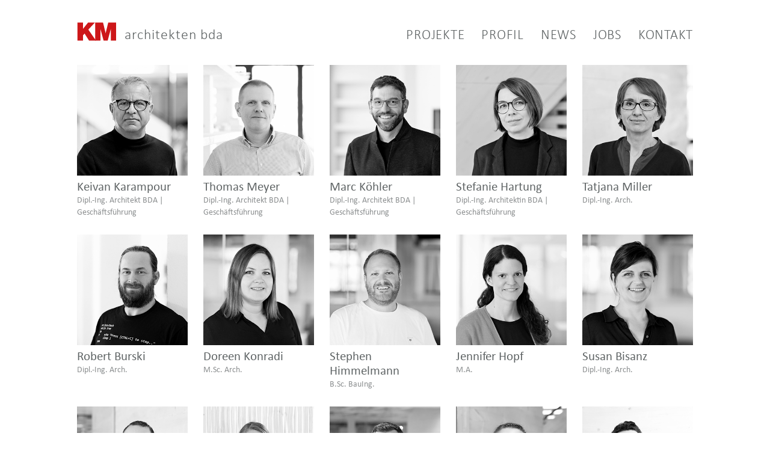

--- FILE ---
content_type: text/html; charset=utf-8
request_url: https://www.km-architekten.de/team-km-architekten
body_size: 3975
content:
<!DOCTYPE html><!-- Last Published: Sat Jan 31 2026 16:34:25 GMT+0000 (Coordinated Universal Time) --><html data-wf-domain="www.km-architekten.de" data-wf-page="615033c77a9f1a7c42773b26" data-wf-site="5f8c55aa0d48dfa7594821ad" lang="de"><head><meta charset="utf-8"/><title>Team | KM Architekten Kassel</title><meta content="Team | KM Architekten Kassel" property="og:title"/><meta content="Team | KM Architekten Kassel" property="twitter:title"/><meta content="width=device-width, initial-scale=1" name="viewport"/><link href="https://cdn.prod.website-files.com/5f8c55aa0d48dfa7594821ad/css/kmarchitekten.webflow.shared.0a02d9eba.css" rel="stylesheet" type="text/css" integrity="sha384-CgLZ66gt/dnqO7uUY/rNe8WD1BrwmEtMqxE9hOCJL0vT7E7TsJQpJDXpSJEQIsv9" crossorigin="anonymous"/><script type="text/javascript">!function(o,c){var n=c.documentElement,t=" w-mod-";n.className+=t+"js",("ontouchstart"in o||o.DocumentTouch&&c instanceof DocumentTouch)&&(n.className+=t+"touch")}(window,document);</script><link href="https://cdn.prod.website-files.com/5f8c55aa0d48dfa7594821ad/60244348ef4c51ca5b1faec1_Fav-Icon-min.png" rel="shortcut icon" type="image/x-icon"/><link href="https://cdn.prod.website-files.com/5f8c55aa0d48dfa7594821ad/602444207c31aea4387862fe_Fav-Icon-Max.png" rel="apple-touch-icon"/></head><body><div class="page-wrapper"><nav class="nav-sction"><div class="div-block"><a href="/" class="link-block-3 w-inline-block"><img src="https://cdn.prod.website-files.com/5f8c55aa0d48dfa7594821ad/5f8c577b5eb3865f081d4360_Artboard%201.svg" width="78" alt="" class="brand-image"/></a><h1 class="heading navigation-h">architekten bda</h1></div><div class="div-block-2"><a href="/" class="nav-link first-l">PROJEKTE</a><div data-hover="true" data-delay="0" class="dropdown w-dropdown"><div class="dropdown-toggle w-dropdown-toggle"><a href="#" class="nav-link">PROFIL</a></div><nav class="dropdown-list w-dropdown-list"><a href="/profil" class="link-block-4 w-inline-block"></a><a href="/buro-km-architekten" class="dd-link w-dropdown-link">BÜRO</a><a href="/team-km-architekten" aria-current="page" class="dd-link w-dropdown-link w--current">TEAM</a><a href="/referenzen-km-architekten" class="dd-link w-dropdown-link">REFERENZEN</a></nav></div><div data-hover="true" data-delay="0" class="w-dropdown"><div class="dropdown-toggle w-dropdown-toggle"><a href="#" class="nav-link">NEWS</a></div><nav class="dropdown-list w-dropdown-list"><a href="/presse-km-architekten" class="dd-link w-dropdown-link">VERÖFFENTLICHUNGEN</a><a href="/news-km-architekten" class="link-block-4 w-inline-block"></a></nav></div><a href="/jobs" class="nav-link">Jobs</a><a href="/kontakt" class="nav-link">KONTAKT</a></div><div class="mobile-menu-wrapper"><div data-w-id="fb02823a-1651-f16d-6052-1f72a727dd1e" class="d-88-menu-trigger-wrapper"><div data-w-id="fb02823a-1651-f16d-6052-1f72a727dd1f" class="d-88-trigger-line"></div><div data-w-id="fb02823a-1651-f16d-6052-1f72a727dd20" class="d-88-trigger-line"></div><div data-w-id="fb02823a-1651-f16d-6052-1f72a727dd21" class="d-88-trigger-line"></div></div></div><div data-w-id="fb02823a-1651-f16d-6052-1f72a727dd22" class="menu-wrapper"><div class="mobile-nav-link-wrapper"><a href="/" class="link-block w-inline-block"><div>PROJEKTE</div></a><a href="/profil" class="link-block w-inline-block"><div>Profil</div></a><a href="/buro-km-architekten" class="link-block w-inline-block"><div>Büro</div></a><a href="/team-km-architekten" aria-current="page" class="link-block w-inline-block w--current"><div>TEAM</div></a><a href="/referenzen-km-architekten" class="link-block w-inline-block"><div>Referenzen</div></a><a href="/presse-km-architekten" class="link-block w-inline-block"><div>VERÖFFENTLICHUNGEN</div></a><a href="/news-km-architekten" class="link-block w-inline-block"><div>News</div></a><a href="/jobs" class="link-block w-inline-block"><div>Jobs</div></a><a href="/kontakt" class="link-block w-inline-block"><div>Kontakt</div></a></div></div></nav><div class="nav-back team"></div><div class="collection-list-wrapper-4 w-dyn-list"><div role="list" class="team-grid w-dyn-items"><div role="listitem" class="w-dyn-item"><div class="link-block-2 cover w-condition-invisible"><div class="w-layout-grid grid-9 w-condition-invisible"><div class="div-block-17"><div class="div-block-18"></div><img src="https://cdn.prod.website-files.com/5f8c5afbdf2d4dc9e57dede4/628b95bd6b3d5bc401ebd883_220523_K.Karampour_sw.jpg" loading="lazy" alt="" class="image-7"/></div><div><h3 class="name-tag">Keivan Karampour</h3><div class="sub-titel-name">Dipl.-Ing. Architekt BDA</div><div class="sub-titel-name"> | </div><div class="sub-titel-name">Geschäftsführung</div></div></div></div><a href="/team/keivan-karampour" target="_blank" class="link-block-2 w-inline-block"><div class="w-layout-grid grid-9"><div class="div-block-17"><div class="div-block-18"></div><img src="https://cdn.prod.website-files.com/5f8c5afbdf2d4dc9e57dede4/628b95bd6b3d5bc401ebd883_220523_K.Karampour_sw.jpg" loading="lazy" alt="Keivan Karampour" class="image-7"/></div><div><h3 class="name-tag">Keivan Karampour</h3><div class="sub-titel-name">Dipl.-Ing. Architekt BDA</div><div class="sub-titel-name"> | </div><div class="sub-titel-name">Geschäftsführung</div></div></div></a></div><div role="listitem" class="w-dyn-item"><div class="link-block-2 cover w-condition-invisible"><div class="w-layout-grid grid-9 w-condition-invisible"><div class="div-block-17"><div class="div-block-18"></div><img src="https://cdn.prod.website-files.com/5f8c5afbdf2d4dc9e57dede4/628b95d8229f571bba243bd8_220523_T.Meyer_sw.jpg" loading="lazy" alt="" class="image-7"/></div><div><h3 class="name-tag">Thomas Meyer</h3><div class="sub-titel-name">Dipl.-Ing. Architekt BDA</div><div class="sub-titel-name"> | </div><div class="sub-titel-name">Geschäftsführung</div></div></div></div><a href="/team/thomas-meyer" target="_blank" class="link-block-2 w-inline-block"><div class="w-layout-grid grid-9"><div class="div-block-17"><div class="div-block-18"></div><img src="https://cdn.prod.website-files.com/5f8c5afbdf2d4dc9e57dede4/628b95d8229f571bba243bd8_220523_T.Meyer_sw.jpg" loading="lazy" alt="Thomas Meyer" class="image-7"/></div><div><h3 class="name-tag">Thomas Meyer</h3><div class="sub-titel-name">Dipl.-Ing. Architekt BDA</div><div class="sub-titel-name"> | </div><div class="sub-titel-name">Geschäftsführung</div></div></div></a></div><div role="listitem" class="w-dyn-item"><div class="link-block-2 cover w-condition-invisible"><div class="w-layout-grid grid-9 w-condition-invisible"><div class="div-block-17"><div class="div-block-18"></div><img src="https://cdn.prod.website-files.com/5f8c5afbdf2d4dc9e57dede4/628b95cb11140c4227ca58ff_220523_M.Koehler_2_sw.jpg" loading="lazy" alt="" class="image-7"/></div><div><h3 class="name-tag">Marc Köhler</h3><div class="sub-titel-name">Dipl.-Ing. Architekt BDA</div><div class="sub-titel-name"> | </div><div class="sub-titel-name">Geschäftsführung</div></div></div></div><a href="/team/marc-kohler" target="_blank" class="link-block-2 w-inline-block"><div class="w-layout-grid grid-9"><div class="div-block-17"><div class="div-block-18"></div><img src="https://cdn.prod.website-files.com/5f8c5afbdf2d4dc9e57dede4/628b95cb11140c4227ca58ff_220523_M.Koehler_2_sw.jpg" loading="lazy" alt="Marc Köhler" class="image-7"/></div><div><h3 class="name-tag">Marc Köhler</h3><div class="sub-titel-name">Dipl.-Ing. Architekt BDA</div><div class="sub-titel-name"> | </div><div class="sub-titel-name">Geschäftsführung</div></div></div></a></div><div role="listitem" class="w-dyn-item"><div class="link-block-2 cover w-condition-invisible"><div class="w-layout-grid grid-9 w-condition-invisible"><div class="div-block-17"><div class="div-block-18"></div><img src="https://cdn.prod.website-files.com/5f8c5afbdf2d4dc9e57dede4/629f6ba33720961749091dce_220523_S.Hartung_sw.jpg" loading="lazy" alt="" class="image-7"/></div><div><h3 class="name-tag">Stefanie Hartung</h3><div class="sub-titel-name">Dipl.-Ing. Architektin BDA</div><div class="sub-titel-name"> | </div><div class="sub-titel-name">Geschäftsführung</div></div></div></div><a href="/team/stefanie-hartung" target="_blank" class="link-block-2 w-inline-block"><div class="w-layout-grid grid-9"><div class="div-block-17"><div class="div-block-18"></div><img src="https://cdn.prod.website-files.com/5f8c5afbdf2d4dc9e57dede4/629f6ba33720961749091dce_220523_S.Hartung_sw.jpg" loading="lazy" alt="Stefanie Hartung" class="image-7"/></div><div><h3 class="name-tag">Stefanie Hartung</h3><div class="sub-titel-name">Dipl.-Ing. Architektin BDA</div><div class="sub-titel-name"> | </div><div class="sub-titel-name">Geschäftsführung</div></div></div></a></div><div role="listitem" class="w-dyn-item"><div class="link-block-2 cover"><div class="w-layout-grid grid-9"><div class="div-block-17"><div class="div-block-18"></div><img src="https://cdn.prod.website-files.com/5f8c5afbdf2d4dc9e57dede4/629f6b7c6279693b09cb1f27_220523_T.Miller_sw.jpg" loading="lazy" alt="" class="image-7"/></div><div><h3 class="name-tag">Tatjana Miller</h3><div class="sub-titel-name">Dipl.-Ing. Arch.</div><div class="sub-titel-name w-condition-invisible"> | </div><div class="sub-titel-name w-dyn-bind-empty"></div></div></div></div><a href="/team/tatjana-miller" target="_blank" class="link-block-2 w-inline-block w-condition-invisible"><div class="w-layout-grid grid-9"><div class="div-block-17"><div class="div-block-18"></div><img src="https://cdn.prod.website-files.com/5f8c5afbdf2d4dc9e57dede4/629f6b7c6279693b09cb1f27_220523_T.Miller_sw.jpg" loading="lazy" alt="Tatjana Miller" class="image-7"/></div><div><h3 class="name-tag">Tatjana Miller</h3><div class="sub-titel-name">Dipl.-Ing. Arch.</div><div class="sub-titel-name w-condition-invisible"> | </div><div class="sub-titel-name w-dyn-bind-empty"></div></div></div></a></div><div role="listitem" class="w-dyn-item"><div class="link-block-2 cover"><div class="w-layout-grid grid-9"><div class="div-block-17"><div class="div-block-18"></div><img src="https://cdn.prod.website-files.com/5f8c5afbdf2d4dc9e57dede4/628dddc775c92c42b0c1b277_220523_R.Burski_sw.jpg" loading="lazy" alt="" class="image-7"/></div><div><h3 class="name-tag">Robert Burski</h3><div class="sub-titel-name">Dipl.-Ing. Arch.</div><div class="sub-titel-name w-condition-invisible"> | </div><div class="sub-titel-name w-dyn-bind-empty"></div></div></div></div><a href="/team/robert-burski" target="_blank" class="link-block-2 w-inline-block w-condition-invisible"><div class="w-layout-grid grid-9"><div class="div-block-17"><div class="div-block-18"></div><img src="https://cdn.prod.website-files.com/5f8c5afbdf2d4dc9e57dede4/628dddc775c92c42b0c1b277_220523_R.Burski_sw.jpg" loading="lazy" alt="Robert Burski" class="image-7"/></div><div><h3 class="name-tag">Robert Burski</h3><div class="sub-titel-name">Dipl.-Ing. Arch.</div><div class="sub-titel-name w-condition-invisible"> | </div><div class="sub-titel-name w-dyn-bind-empty"></div></div></div></a></div><div role="listitem" class="w-dyn-item"><div class="link-block-2 cover"><div class="w-layout-grid grid-9"><div class="div-block-17"><div class="div-block-18"></div><img src="https://cdn.prod.website-files.com/5f8c5afbdf2d4dc9e57dede4/629f6b892bf63dd2b0c31a31_220523_D.Konradi_sw.jpg" loading="lazy" alt="" class="image-7"/></div><div><h3 class="name-tag">Doreen Konradi</h3><div class="sub-titel-name">M.Sc. Arch.</div><div class="sub-titel-name w-condition-invisible"> | </div><div class="sub-titel-name w-dyn-bind-empty"></div></div></div></div><a href="/team/doreen-konradi" target="_blank" class="link-block-2 w-inline-block w-condition-invisible"><div class="w-layout-grid grid-9"><div class="div-block-17"><div class="div-block-18"></div><img src="https://cdn.prod.website-files.com/5f8c5afbdf2d4dc9e57dede4/629f6b892bf63dd2b0c31a31_220523_D.Konradi_sw.jpg" loading="lazy" alt="Doreen Konradi" class="image-7"/></div><div><h3 class="name-tag">Doreen Konradi</h3><div class="sub-titel-name">M.Sc. Arch.</div><div class="sub-titel-name w-condition-invisible"> | </div><div class="sub-titel-name w-dyn-bind-empty"></div></div></div></a></div><div role="listitem" class="w-dyn-item"><div class="link-block-2 cover"><div class="w-layout-grid grid-9"><div class="div-block-17"><div class="div-block-18"></div><img src="https://cdn.prod.website-files.com/5f8c5afbdf2d4dc9e57dede4/62a0ba62a5c3c1022413dcb0_220523_S.Himmelmann_2_sw.jpg" loading="lazy" alt="" class="image-7"/></div><div><h3 class="name-tag">Stephen Himmelmann</h3><div class="sub-titel-name">B.Sc. BauIng.</div><div class="sub-titel-name w-condition-invisible"> | </div><div class="sub-titel-name w-dyn-bind-empty"></div></div></div></div><a href="/team/stephen-himmelmann" target="_blank" class="link-block-2 w-inline-block w-condition-invisible"><div class="w-layout-grid grid-9"><div class="div-block-17"><div class="div-block-18"></div><img src="https://cdn.prod.website-files.com/5f8c5afbdf2d4dc9e57dede4/62a0ba62a5c3c1022413dcb0_220523_S.Himmelmann_2_sw.jpg" loading="lazy" alt="Stephen Himmelmann" class="image-7"/></div><div><h3 class="name-tag">Stephen Himmelmann</h3><div class="sub-titel-name">B.Sc. BauIng.</div><div class="sub-titel-name w-condition-invisible"> | </div><div class="sub-titel-name w-dyn-bind-empty"></div></div></div></a></div><div role="listitem" class="w-dyn-item"><div class="link-block-2 cover"><div class="w-layout-grid grid-9"><div class="div-block-17"><div class="div-block-18"></div><img src="https://cdn.prod.website-files.com/5f8c5afbdf2d4dc9e57dede4/628dddb7e9b2e7ed86c268e4_220523_J.Hopf_sw.jpg" loading="lazy" alt="" class="image-7"/></div><div><h3 class="name-tag">Jennifer Hopf</h3><div class="sub-titel-name">M.A.</div><div class="sub-titel-name w-condition-invisible"> | </div><div class="sub-titel-name w-dyn-bind-empty"></div></div></div></div><a href="/team/jennifer-hopf" target="_blank" class="link-block-2 w-inline-block w-condition-invisible"><div class="w-layout-grid grid-9"><div class="div-block-17"><div class="div-block-18"></div><img src="https://cdn.prod.website-files.com/5f8c5afbdf2d4dc9e57dede4/628dddb7e9b2e7ed86c268e4_220523_J.Hopf_sw.jpg" loading="lazy" alt="Jennifer Hopf" class="image-7"/></div><div><h3 class="name-tag">Jennifer Hopf</h3><div class="sub-titel-name">M.A.</div><div class="sub-titel-name w-condition-invisible"> | </div><div class="sub-titel-name w-dyn-bind-empty"></div></div></div></a></div><div role="listitem" class="w-dyn-item"><div class="link-block-2 cover"><div class="w-layout-grid grid-9"><div class="div-block-17"><div class="div-block-18"></div><img src="https://cdn.prod.website-files.com/5f8c5afbdf2d4dc9e57dede4/629f6cd670ec7b3cac2e1411_220523_S.Bisanz_sw.jpg" loading="lazy" alt="" class="image-7"/></div><div><h3 class="name-tag">Susan Bisanz</h3><div class="sub-titel-name">Dipl.-Ing. Arch.</div><div class="sub-titel-name w-condition-invisible"> | </div><div class="sub-titel-name w-dyn-bind-empty"></div></div></div></div><a href="/team/susan-bisanz" target="_blank" class="link-block-2 w-inline-block w-condition-invisible"><div class="w-layout-grid grid-9"><div class="div-block-17"><div class="div-block-18"></div><img src="https://cdn.prod.website-files.com/5f8c5afbdf2d4dc9e57dede4/629f6cd670ec7b3cac2e1411_220523_S.Bisanz_sw.jpg" loading="lazy" alt="Susan Bisanz" class="image-7"/></div><div><h3 class="name-tag">Susan Bisanz</h3><div class="sub-titel-name">Dipl.-Ing. Arch.</div><div class="sub-titel-name w-condition-invisible"> | </div><div class="sub-titel-name w-dyn-bind-empty"></div></div></div></a></div><div role="listitem" class="w-dyn-item"><div class="link-block-2 cover"><div class="w-layout-grid grid-9"><div class="div-block-17"><div class="div-block-18"></div><img src="https://cdn.prod.website-files.com/5f8c5afbdf2d4dc9e57dede4/651ab9e51d88c6f51b0bc5fb_231002_F.Steinmann_sw_2.jpg" loading="lazy" alt="" class="image-7"/></div><div><h3 class="name-tag">Fabian Steinmann</h3><div class="sub-titel-name">M.Sc. Arch.</div><div class="sub-titel-name w-condition-invisible"> | </div><div class="sub-titel-name w-dyn-bind-empty"></div></div></div></div><a href="/team/fabian" target="_blank" class="link-block-2 w-inline-block w-condition-invisible"><div class="w-layout-grid grid-9"><div class="div-block-17"><div class="div-block-18"></div><img src="https://cdn.prod.website-files.com/5f8c5afbdf2d4dc9e57dede4/651ab9e51d88c6f51b0bc5fb_231002_F.Steinmann_sw_2.jpg" loading="lazy" alt="Fabian Steinmann" class="image-7"/></div><div><h3 class="name-tag">Fabian Steinmann</h3><div class="sub-titel-name">M.Sc. Arch.</div><div class="sub-titel-name w-condition-invisible"> | </div><div class="sub-titel-name w-dyn-bind-empty"></div></div></div></a></div><div role="listitem" class="w-dyn-item"><div class="link-block-2 cover"><div class="w-layout-grid grid-9"><div class="div-block-17"><div class="div-block-18"></div><img src="https://cdn.prod.website-files.com/5f8c5afbdf2d4dc9e57dede4/651ab5c15a7b2467827aa5ba_231002_S.Dehlinger_sw.jpg" loading="lazy" alt="" class="image-7"/></div><div><h3 class="name-tag">Sophia Dehlinger</h3><div class="sub-titel-name">Dipl.-Ing. Arch.</div><div class="sub-titel-name w-condition-invisible"> | </div><div class="sub-titel-name w-dyn-bind-empty"></div></div></div></div><a href="/team/sophia-dehlinger" target="_blank" class="link-block-2 w-inline-block w-condition-invisible"><div class="w-layout-grid grid-9"><div class="div-block-17"><div class="div-block-18"></div><img src="https://cdn.prod.website-files.com/5f8c5afbdf2d4dc9e57dede4/651ab5c15a7b2467827aa5ba_231002_S.Dehlinger_sw.jpg" loading="lazy" alt="Sophia Dehlinger" class="image-7"/></div><div><h3 class="name-tag">Sophia Dehlinger</h3><div class="sub-titel-name">Dipl.-Ing. Arch.</div><div class="sub-titel-name w-condition-invisible"> | </div><div class="sub-titel-name w-dyn-bind-empty"></div></div></div></a></div><div role="listitem" class="w-dyn-item"><div class="link-block-2 cover"><div class="w-layout-grid grid-9"><div class="div-block-17"><div class="div-block-18"></div><img src="https://cdn.prod.website-files.com/5f8c5afbdf2d4dc9e57dede4/651aafe8c5c931129a6c75af_231002_P.Sude_sw.jpg" loading="lazy" alt="" class="image-7"/></div><div><h3 class="name-tag">Pascal Sude</h3><div class="sub-titel-name">M.Sc. Arch.</div><div class="sub-titel-name w-condition-invisible"> | </div><div class="sub-titel-name w-dyn-bind-empty"></div></div></div></div><a href="/team/pascal-sude" target="_blank" class="link-block-2 w-inline-block w-condition-invisible"><div class="w-layout-grid grid-9"><div class="div-block-17"><div class="div-block-18"></div><img src="https://cdn.prod.website-files.com/5f8c5afbdf2d4dc9e57dede4/651aafe8c5c931129a6c75af_231002_P.Sude_sw.jpg" loading="lazy" alt="Pascal Sude" class="image-7"/></div><div><h3 class="name-tag">Pascal Sude</h3><div class="sub-titel-name">M.Sc. Arch.</div><div class="sub-titel-name w-condition-invisible"> | </div><div class="sub-titel-name w-dyn-bind-empty"></div></div></div></a></div><div role="listitem" class="w-dyn-item"><div class="link-block-2 cover"><div class="w-layout-grid grid-9"><div class="div-block-17"><div class="div-block-18"></div><img src="https://cdn.prod.website-files.com/5f8c5afbdf2d4dc9e57dede4/651ab5b4939a0b4e63aa73d5_231002_R.Winnefeld_sw.jpg" loading="lazy" alt="" class="image-7"/></div><div><h3 class="name-tag">Rahel Winnefeld</h3><div class="sub-titel-name">M.A. Arch.</div><div class="sub-titel-name w-condition-invisible"> | </div><div class="sub-titel-name w-dyn-bind-empty"></div></div></div></div><a href="/team/rahel-winnefeld" target="_blank" class="link-block-2 w-inline-block w-condition-invisible"><div class="w-layout-grid grid-9"><div class="div-block-17"><div class="div-block-18"></div><img src="https://cdn.prod.website-files.com/5f8c5afbdf2d4dc9e57dede4/651ab5b4939a0b4e63aa73d5_231002_R.Winnefeld_sw.jpg" loading="lazy" alt="Rahel Winnefeld" class="image-7"/></div><div><h3 class="name-tag">Rahel Winnefeld</h3><div class="sub-titel-name">M.A. Arch.</div><div class="sub-titel-name w-condition-invisible"> | </div><div class="sub-titel-name w-dyn-bind-empty"></div></div></div></a></div><div role="listitem" class="w-dyn-item"><div class="link-block-2 cover"><div class="w-layout-grid grid-9"><div class="div-block-17"><div class="div-block-18"></div><img src="https://cdn.prod.website-files.com/5f8c5afbdf2d4dc9e57dede4/651ab022a22c4a1c4f92af90_231002_S.Baltruschat_sw.jpg" loading="lazy" alt="" class="image-7"/></div><div><h3 class="name-tag">Sebastian Baltruschat</h3><div class="sub-titel-name">Dipl.-Ing. Architekt</div><div class="sub-titel-name w-condition-invisible"> | </div><div class="sub-titel-name w-dyn-bind-empty"></div></div></div></div><a href="/team/sebastian-baltruschat" target="_blank" class="link-block-2 w-inline-block w-condition-invisible"><div class="w-layout-grid grid-9"><div class="div-block-17"><div class="div-block-18"></div><img src="https://cdn.prod.website-files.com/5f8c5afbdf2d4dc9e57dede4/651ab022a22c4a1c4f92af90_231002_S.Baltruschat_sw.jpg" loading="lazy" alt="Sebastian Baltruschat" class="image-7"/></div><div><h3 class="name-tag">Sebastian Baltruschat</h3><div class="sub-titel-name">Dipl.-Ing. Architekt</div><div class="sub-titel-name w-condition-invisible"> | </div><div class="sub-titel-name w-dyn-bind-empty"></div></div></div></a></div><div role="listitem" class="w-dyn-item"><div class="link-block-2 cover"><div class="w-layout-grid grid-9"><div class="div-block-17"><div class="div-block-18"></div><img src="https://cdn.prod.website-files.com/5f8c5afbdf2d4dc9e57dede4/651aaffe47210ddef5c2e753_231002_G.Rohmund_sw.jpg" loading="lazy" alt="" class="image-7"/></div><div><h3 class="name-tag">Gina Rohmund</h3><div class="sub-titel-name">B.Sc. Arch.</div><div class="sub-titel-name"> | </div><div class="sub-titel-name">Werkstudentin</div></div></div></div><a href="/team/gina-rohmund" target="_blank" class="link-block-2 w-inline-block w-condition-invisible"><div class="w-layout-grid grid-9"><div class="div-block-17"><div class="div-block-18"></div><img src="https://cdn.prod.website-files.com/5f8c5afbdf2d4dc9e57dede4/651aaffe47210ddef5c2e753_231002_G.Rohmund_sw.jpg" loading="lazy" alt="Gina Rohmund" class="image-7"/></div><div><h3 class="name-tag">Gina Rohmund</h3><div class="sub-titel-name">B.Sc. Arch.</div><div class="sub-titel-name"> | </div><div class="sub-titel-name">Werkstudentin</div></div></div></a></div><div role="listitem" class="w-dyn-item"><div class="link-block-2 cover"><div class="w-layout-grid grid-9"><div class="div-block-17"><div class="div-block-18"></div><img src="https://cdn.prod.website-files.com/5f8c5afbdf2d4dc9e57dede4/651aafd298de49752a71e410_231002_A.Hrabchak_sw.jpg" loading="lazy" alt="" class="image-7"/></div><div><h3 class="name-tag">Alexander Hrabchak</h3><div class="sub-titel-name">Dipl.-Ing. Arch.</div><div class="sub-titel-name w-condition-invisible"> | </div><div class="sub-titel-name w-dyn-bind-empty"></div></div></div></div><a href="/team/aliaksander-hrabchak" target="_blank" class="link-block-2 w-inline-block w-condition-invisible"><div class="w-layout-grid grid-9"><div class="div-block-17"><div class="div-block-18"></div><img src="https://cdn.prod.website-files.com/5f8c5afbdf2d4dc9e57dede4/651aafd298de49752a71e410_231002_A.Hrabchak_sw.jpg" loading="lazy" alt="Alexander Hrabchak" class="image-7"/></div><div><h3 class="name-tag">Alexander Hrabchak</h3><div class="sub-titel-name">Dipl.-Ing. Arch.</div><div class="sub-titel-name w-condition-invisible"> | </div><div class="sub-titel-name w-dyn-bind-empty"></div></div></div></a></div><div role="listitem" class="w-dyn-item"><div class="link-block-2 cover"><div class="w-layout-grid grid-9"><div class="div-block-17"><div class="div-block-18"></div><img src="https://cdn.prod.website-files.com/5f8c5afbdf2d4dc9e57dede4/67a0dd9fbfca5993dfcefb41_250203_B.Giese_sw_klein.jpg" loading="lazy" alt="" class="image-7"/></div><div><h3 class="name-tag">Berit Giese</h3><div class="sub-titel-name">Bauzeichnerin</div><div class="sub-titel-name w-condition-invisible"> | </div><div class="sub-titel-name w-dyn-bind-empty"></div></div></div></div><a href="/team/berit-giese" target="_blank" class="link-block-2 w-inline-block w-condition-invisible"><div class="w-layout-grid grid-9"><div class="div-block-17"><div class="div-block-18"></div><img src="https://cdn.prod.website-files.com/5f8c5afbdf2d4dc9e57dede4/67a0dd9fbfca5993dfcefb41_250203_B.Giese_sw_klein.jpg" loading="lazy" alt="Berit Giese" class="image-7"/></div><div><h3 class="name-tag">Berit Giese</h3><div class="sub-titel-name">Bauzeichnerin</div><div class="sub-titel-name w-condition-invisible"> | </div><div class="sub-titel-name w-dyn-bind-empty"></div></div></div></a></div><div role="listitem" class="w-dyn-item"><div class="link-block-2 cover"><div class="w-layout-grid grid-9"><div class="div-block-17"><div class="div-block-18"></div><img src="https://cdn.prod.website-files.com/5f8c5afbdf2d4dc9e57dede4/616eccc2ed0a98968d42e0aa_J.%20Vilches_TEST_grau.JPG" loading="lazy" alt="" class="image-7"/></div><div><h3 class="name-tag">José Vilches Maraboli</h3><div class="sub-titel-name">B.Sc. Arch.</div><div class="sub-titel-name w-condition-invisible"> | </div><div class="sub-titel-name w-dyn-bind-empty"></div></div></div></div><a href="/team/jose-vilches-maraboli" target="_blank" class="link-block-2 w-inline-block w-condition-invisible"><div class="w-layout-grid grid-9"><div class="div-block-17"><div class="div-block-18"></div><img src="https://cdn.prod.website-files.com/5f8c5afbdf2d4dc9e57dede4/616eccc2ed0a98968d42e0aa_J.%20Vilches_TEST_grau.JPG" loading="lazy" alt="José Vilches Maraboli" class="image-7"/></div><div><h3 class="name-tag">José Vilches Maraboli</h3><div class="sub-titel-name">B.Sc. Arch.</div><div class="sub-titel-name w-condition-invisible"> | </div><div class="sub-titel-name w-dyn-bind-empty"></div></div></div></a></div><div role="listitem" class="w-dyn-item"><div class="link-block-2 cover"><div class="w-layout-grid grid-9"><div class="div-block-17"><div class="div-block-18"></div><img src="https://cdn.prod.website-files.com/5f8c5afbdf2d4dc9e57dede4/619b7d38d05b3d0d9701618b_Silhouette_Frau_bearbeitet.jpg" loading="lazy" alt="" class="image-7"/></div><div><h3 class="name-tag">Marianne Schüler</h3><div class="sub-titel-name">Dipl.-Ing. Arch.</div><div class="sub-titel-name w-condition-invisible"> | </div><div class="sub-titel-name w-dyn-bind-empty"></div></div></div></div><a href="/team/marianne-schuler" target="_blank" class="link-block-2 w-inline-block w-condition-invisible"><div class="w-layout-grid grid-9"><div class="div-block-17"><div class="div-block-18"></div><img src="https://cdn.prod.website-files.com/5f8c5afbdf2d4dc9e57dede4/619b7d38d05b3d0d9701618b_Silhouette_Frau_bearbeitet.jpg" loading="lazy" alt="Marianne Schüler" class="image-7"/></div><div><h3 class="name-tag">Marianne Schüler</h3><div class="sub-titel-name">Dipl.-Ing. Arch.</div><div class="sub-titel-name w-condition-invisible"> | </div><div class="sub-titel-name w-dyn-bind-empty"></div></div></div></a></div><div role="listitem" class="w-dyn-item"><div class="link-block-2 cover"><div class="w-layout-grid grid-9"><div class="div-block-17"><div class="div-block-18"></div><img src="https://cdn.prod.website-files.com/5f8c5afbdf2d4dc9e57dede4/619b7d38d05b3d0d9701618b_Silhouette_Frau_bearbeitet.jpg" loading="lazy" alt="" class="image-7"/></div><div><h3 class="name-tag">Olga Kolm</h3><div class="sub-titel-name">B.Sc. Arch.</div><div class="sub-titel-name w-condition-invisible"> | </div><div class="sub-titel-name w-dyn-bind-empty"></div></div></div></div><a href="/team/olga-kolm" target="_blank" class="link-block-2 w-inline-block w-condition-invisible"><div class="w-layout-grid grid-9"><div class="div-block-17"><div class="div-block-18"></div><img src="https://cdn.prod.website-files.com/5f8c5afbdf2d4dc9e57dede4/619b7d38d05b3d0d9701618b_Silhouette_Frau_bearbeitet.jpg" loading="lazy" alt="Olga Kolm" class="image-7"/></div><div><h3 class="name-tag">Olga Kolm</h3><div class="sub-titel-name">B.Sc. Arch.</div><div class="sub-titel-name w-condition-invisible"> | </div><div class="sub-titel-name w-dyn-bind-empty"></div></div></div></a></div><div role="listitem" class="w-dyn-item"><div class="link-block-2 cover"><div class="w-layout-grid grid-9"><div class="div-block-17"><div class="div-block-18"></div><img src="https://cdn.prod.website-files.com/5f8c5afbdf2d4dc9e57dede4/65dedec4fa7cfd74aa97bfcc_Silhouette_Mann.jpg" loading="lazy" alt="" class="image-7"/></div><div><h3 class="name-tag">Adam Bednarczyk</h3><div class="sub-titel-name">Dipl.-Ing. Arch.</div><div class="sub-titel-name w-condition-invisible"> | </div><div class="sub-titel-name w-dyn-bind-empty"></div></div></div></div><a href="/team/adam-bednarczyk" target="_blank" class="link-block-2 w-inline-block w-condition-invisible"><div class="w-layout-grid grid-9"><div class="div-block-17"><div class="div-block-18"></div><img src="https://cdn.prod.website-files.com/5f8c5afbdf2d4dc9e57dede4/65dedec4fa7cfd74aa97bfcc_Silhouette_Mann.jpg" loading="lazy" alt="Adam Bednarczyk" class="image-7"/></div><div><h3 class="name-tag">Adam Bednarczyk</h3><div class="sub-titel-name">Dipl.-Ing. Arch.</div><div class="sub-titel-name w-condition-invisible"> | </div><div class="sub-titel-name w-dyn-bind-empty"></div></div></div></a></div><div role="listitem" class="w-dyn-item"><div class="link-block-2 cover"><div class="w-layout-grid grid-9"><div class="div-block-17"><div class="div-block-18"></div><img src="https://cdn.prod.website-files.com/5f8c5afbdf2d4dc9e57dede4/619b7d38d05b3d0d9701618b_Silhouette_Frau_bearbeitet.jpg" loading="lazy" alt="" class="image-7"/></div><div><h3 class="name-tag">Melda Aslan</h3><div class="sub-titel-name">M.Sc. Arch.</div><div class="sub-titel-name w-condition-invisible"> | </div><div class="sub-titel-name w-dyn-bind-empty"></div></div></div></div><a href="/team/melda-aslan" target="_blank" class="link-block-2 w-inline-block w-condition-invisible"><div class="w-layout-grid grid-9"><div class="div-block-17"><div class="div-block-18"></div><img src="https://cdn.prod.website-files.com/5f8c5afbdf2d4dc9e57dede4/619b7d38d05b3d0d9701618b_Silhouette_Frau_bearbeitet.jpg" loading="lazy" alt="Melda Aslan" class="image-7"/></div><div><h3 class="name-tag">Melda Aslan</h3><div class="sub-titel-name">M.Sc. Arch.</div><div class="sub-titel-name w-condition-invisible"> | </div><div class="sub-titel-name w-dyn-bind-empty"></div></div></div></a></div><div role="listitem" class="w-dyn-item"><div class="link-block-2 cover"><div class="w-layout-grid grid-9"><div class="div-block-17"><div class="div-block-18"></div><img src="https://cdn.prod.website-files.com/5f8c5afbdf2d4dc9e57dede4/65dedec4fa7cfd74aa97bfcc_Silhouette_Mann.jpg" loading="lazy" alt="" class="image-7"/></div><div><h3 class="name-tag">Michael Trolese</h3><div class="sub-titel-name">Dipl.-Ing. Arch.</div><div class="sub-titel-name w-condition-invisible"> | </div><div class="sub-titel-name w-dyn-bind-empty"></div></div></div></div><a href="/team/michael-trolese" target="_blank" class="link-block-2 w-inline-block w-condition-invisible"><div class="w-layout-grid grid-9"><div class="div-block-17"><div class="div-block-18"></div><img src="https://cdn.prod.website-files.com/5f8c5afbdf2d4dc9e57dede4/65dedec4fa7cfd74aa97bfcc_Silhouette_Mann.jpg" loading="lazy" alt="Michael Trolese" class="image-7"/></div><div><h3 class="name-tag">Michael Trolese</h3><div class="sub-titel-name">Dipl.-Ing. Arch.</div><div class="sub-titel-name w-condition-invisible"> | </div><div class="sub-titel-name w-dyn-bind-empty"></div></div></div></a></div><div role="listitem" class="w-dyn-item"><div class="link-block-2 cover"><div class="w-layout-grid grid-9"><div class="div-block-17"><div class="div-block-18"></div><img src="https://cdn.prod.website-files.com/5f8c5afbdf2d4dc9e57dede4/619b7d38d05b3d0d9701618b_Silhouette_Frau_bearbeitet.jpg" loading="lazy" alt="" class="image-7"/></div><div><h3 class="name-tag">Emmelie Schwegmann</h3><div class="sub-titel-name w-dyn-bind-empty"></div><div class="sub-titel-name w-condition-invisible"> | </div><div class="sub-titel-name">Werkstudentin</div></div></div></div><a href="/team/emmelie-schwegmann" target="_blank" class="link-block-2 w-inline-block w-condition-invisible"><div class="w-layout-grid grid-9"><div class="div-block-17"><div class="div-block-18"></div><img src="https://cdn.prod.website-files.com/5f8c5afbdf2d4dc9e57dede4/619b7d38d05b3d0d9701618b_Silhouette_Frau_bearbeitet.jpg" loading="lazy" alt="Emmelie Schwegmann" class="image-7"/></div><div><h3 class="name-tag">Emmelie Schwegmann</h3><div class="sub-titel-name w-dyn-bind-empty"></div><div class="sub-titel-name w-condition-invisible"> | </div><div class="sub-titel-name">Werkstudentin</div></div></div></a></div><div role="listitem" class="w-dyn-item"><div class="link-block-2 cover"><div class="w-layout-grid grid-9"><div class="div-block-17"><div class="div-block-18"></div><img src="https://cdn.prod.website-files.com/5f8c5afbdf2d4dc9e57dede4/65dedec4fa7cfd74aa97bfcc_Silhouette_Mann.jpg" loading="lazy" alt="" class="image-7"/></div><div><h3 class="name-tag">Daniel Schwegmann</h3><div class="sub-titel-name w-dyn-bind-empty"></div><div class="sub-titel-name w-condition-invisible"> | </div><div class="sub-titel-name">Werkstudent</div></div></div></div><a href="/team/daniel-schwegmann" target="_blank" class="link-block-2 w-inline-block w-condition-invisible"><div class="w-layout-grid grid-9"><div class="div-block-17"><div class="div-block-18"></div><img src="https://cdn.prod.website-files.com/5f8c5afbdf2d4dc9e57dede4/65dedec4fa7cfd74aa97bfcc_Silhouette_Mann.jpg" loading="lazy" alt="Daniel Schwegmann" class="image-7"/></div><div><h3 class="name-tag">Daniel Schwegmann</h3><div class="sub-titel-name w-dyn-bind-empty"></div><div class="sub-titel-name w-condition-invisible"> | </div><div class="sub-titel-name">Werkstudent</div></div></div></a></div><div role="listitem" class="w-dyn-item"><div class="link-block-2 cover"><div class="w-layout-grid grid-9"><div class="div-block-17"><div class="div-block-18"></div><img src="https://cdn.prod.website-files.com/5f8c5afbdf2d4dc9e57dede4/619b7d38d05b3d0d9701618b_Silhouette_Frau_bearbeitet.jpg" loading="lazy" alt="" class="image-7"/></div><div><h3 class="name-tag">Valentina Manotas Ovalle</h3><div class="sub-titel-name w-dyn-bind-empty"></div><div class="sub-titel-name w-condition-invisible"> | </div><div class="sub-titel-name">Werkstudentin</div></div></div></div><a href="/team/valentina-manotas-ovalle" target="_blank" class="link-block-2 w-inline-block w-condition-invisible"><div class="w-layout-grid grid-9"><div class="div-block-17"><div class="div-block-18"></div><img src="https://cdn.prod.website-files.com/5f8c5afbdf2d4dc9e57dede4/619b7d38d05b3d0d9701618b_Silhouette_Frau_bearbeitet.jpg" loading="lazy" alt="Valentina Manotas Ovalle" class="image-7"/></div><div><h3 class="name-tag">Valentina Manotas Ovalle</h3><div class="sub-titel-name w-dyn-bind-empty"></div><div class="sub-titel-name w-condition-invisible"> | </div><div class="sub-titel-name">Werkstudentin</div></div></div></a></div></div></div><div class="footer"><h2 class="heading-footer">Karampour + Meyer Architekten PartmbB<br/><a href="#"></a></h2><div><a href="/datenschutz-km-architekten" class="link">Datenschutz &amp; </a><a href="/impressum-km-architekten" class="link"> Impressum</a></div></div></div><script src="https://d3e54v103j8qbb.cloudfront.net/js/jquery-3.5.1.min.dc5e7f18c8.js?site=5f8c55aa0d48dfa7594821ad" type="text/javascript" integrity="sha256-9/aliU8dGd2tb6OSsuzixeV4y/faTqgFtohetphbbj0=" crossorigin="anonymous"></script><script src="https://cdn.prod.website-files.com/5f8c55aa0d48dfa7594821ad/js/webflow.schunk.e0c428ff9737f919.js" type="text/javascript" integrity="sha384-ar82P9eriV3WGOD8Lkag3kPxxkFE9GSaSPalaC0MRlR/5aACGoFQNfyqt0dNuYvt" crossorigin="anonymous"></script><script src="https://cdn.prod.website-files.com/5f8c55aa0d48dfa7594821ad/js/webflow.schunk.425e268e6f875292.js" type="text/javascript" integrity="sha384-dMhJBk0viKifnK4YEjD1+4EY8y3Nvs8DNhAO8mJUwuY27GTjmVlny2rLjDxyYpmM" crossorigin="anonymous"></script><script src="https://cdn.prod.website-files.com/5f8c55aa0d48dfa7594821ad/js/webflow.cc14c666.b7434973233a1717.js" type="text/javascript" integrity="sha384-iHR3nhFdNZdTm5xDhlDSCNLNCXCQ8alxun9gkAKOWkGJYvt022gbHV/KuzYfjj17" crossorigin="anonymous"></script></body></html>

--- FILE ---
content_type: text/css
request_url: https://cdn.prod.website-files.com/5f8c55aa0d48dfa7594821ad/css/kmarchitekten.webflow.shared.0a02d9eba.css
body_size: 16171
content:
html {
  -webkit-text-size-adjust: 100%;
  -ms-text-size-adjust: 100%;
  font-family: sans-serif;
}

body {
  margin: 0;
}

article, aside, details, figcaption, figure, footer, header, hgroup, main, menu, nav, section, summary {
  display: block;
}

audio, canvas, progress, video {
  vertical-align: baseline;
  display: inline-block;
}

audio:not([controls]) {
  height: 0;
  display: none;
}

[hidden], template {
  display: none;
}

a {
  background-color: #0000;
}

a:active, a:hover {
  outline: 0;
}

abbr[title] {
  border-bottom: 1px dotted;
}

b, strong {
  font-weight: bold;
}

dfn {
  font-style: italic;
}

h1 {
  margin: .67em 0;
  font-size: 2em;
}

mark {
  color: #000;
  background: #ff0;
}

small {
  font-size: 80%;
}

sub, sup {
  vertical-align: baseline;
  font-size: 75%;
  line-height: 0;
  position: relative;
}

sup {
  top: -.5em;
}

sub {
  bottom: -.25em;
}

img {
  border: 0;
}

svg:not(:root) {
  overflow: hidden;
}

hr {
  box-sizing: content-box;
  height: 0;
}

pre {
  overflow: auto;
}

code, kbd, pre, samp {
  font-family: monospace;
  font-size: 1em;
}

button, input, optgroup, select, textarea {
  color: inherit;
  font: inherit;
  margin: 0;
}

button {
  overflow: visible;
}

button, select {
  text-transform: none;
}

button, html input[type="button"], input[type="reset"] {
  -webkit-appearance: button;
  cursor: pointer;
}

button[disabled], html input[disabled] {
  cursor: default;
}

button::-moz-focus-inner, input::-moz-focus-inner {
  border: 0;
  padding: 0;
}

input {
  line-height: normal;
}

input[type="checkbox"], input[type="radio"] {
  box-sizing: border-box;
  padding: 0;
}

input[type="number"]::-webkit-inner-spin-button, input[type="number"]::-webkit-outer-spin-button {
  height: auto;
}

input[type="search"] {
  -webkit-appearance: none;
}

input[type="search"]::-webkit-search-cancel-button, input[type="search"]::-webkit-search-decoration {
  -webkit-appearance: none;
}

legend {
  border: 0;
  padding: 0;
}

textarea {
  overflow: auto;
}

optgroup {
  font-weight: bold;
}

table {
  border-collapse: collapse;
  border-spacing: 0;
}

td, th {
  padding: 0;
}

@font-face {
  font-family: webflow-icons;
  src: url("[data-uri]") format("truetype");
  font-weight: normal;
  font-style: normal;
}

[class^="w-icon-"], [class*=" w-icon-"] {
  speak: none;
  font-variant: normal;
  text-transform: none;
  -webkit-font-smoothing: antialiased;
  -moz-osx-font-smoothing: grayscale;
  font-style: normal;
  font-weight: normal;
  line-height: 1;
  font-family: webflow-icons !important;
}

.w-icon-slider-right:before {
  content: "";
}

.w-icon-slider-left:before {
  content: "";
}

.w-icon-nav-menu:before {
  content: "";
}

.w-icon-arrow-down:before, .w-icon-dropdown-toggle:before {
  content: "";
}

.w-icon-file-upload-remove:before {
  content: "";
}

.w-icon-file-upload-icon:before {
  content: "";
}

* {
  box-sizing: border-box;
}

html {
  height: 100%;
}

body {
  color: #333;
  background-color: #fff;
  min-height: 100%;
  margin: 0;
  font-family: Arial, sans-serif;
  font-size: 14px;
  line-height: 20px;
}

img {
  vertical-align: middle;
  max-width: 100%;
  display: inline-block;
}

html.w-mod-touch * {
  background-attachment: scroll !important;
}

.w-block {
  display: block;
}

.w-inline-block {
  max-width: 100%;
  display: inline-block;
}

.w-clearfix:before, .w-clearfix:after {
  content: " ";
  grid-area: 1 / 1 / 2 / 2;
  display: table;
}

.w-clearfix:after {
  clear: both;
}

.w-hidden {
  display: none;
}

.w-button {
  color: #fff;
  line-height: inherit;
  cursor: pointer;
  background-color: #3898ec;
  border: 0;
  border-radius: 0;
  padding: 9px 15px;
  text-decoration: none;
  display: inline-block;
}

input.w-button {
  -webkit-appearance: button;
}

html[data-w-dynpage] [data-w-cloak] {
  color: #0000 !important;
}

.w-code-block {
  margin: unset;
}

pre.w-code-block code {
  all: inherit;
}

.w-optimization {
  display: contents;
}

.w-webflow-badge, .w-webflow-badge > img {
  box-sizing: unset;
  width: unset;
  height: unset;
  max-height: unset;
  max-width: unset;
  min-height: unset;
  min-width: unset;
  margin: unset;
  padding: unset;
  float: unset;
  clear: unset;
  border: unset;
  border-radius: unset;
  background: unset;
  background-image: unset;
  background-position: unset;
  background-size: unset;
  background-repeat: unset;
  background-origin: unset;
  background-clip: unset;
  background-attachment: unset;
  background-color: unset;
  box-shadow: unset;
  transform: unset;
  direction: unset;
  font-family: unset;
  font-weight: unset;
  color: unset;
  font-size: unset;
  line-height: unset;
  font-style: unset;
  font-variant: unset;
  text-align: unset;
  letter-spacing: unset;
  -webkit-text-decoration: unset;
  text-decoration: unset;
  text-indent: unset;
  text-transform: unset;
  list-style-type: unset;
  text-shadow: unset;
  vertical-align: unset;
  cursor: unset;
  white-space: unset;
  word-break: unset;
  word-spacing: unset;
  word-wrap: unset;
  transition: unset;
}

.w-webflow-badge {
  white-space: nowrap;
  cursor: pointer;
  box-shadow: 0 0 0 1px #0000001a, 0 1px 3px #0000001a;
  visibility: visible !important;
  opacity: 1 !important;
  z-index: 2147483647 !important;
  color: #aaadb0 !important;
  overflow: unset !important;
  background-color: #fff !important;
  border-radius: 3px !important;
  width: auto !important;
  height: auto !important;
  margin: 0 !important;
  padding: 6px !important;
  font-size: 12px !important;
  line-height: 14px !important;
  text-decoration: none !important;
  display: inline-block !important;
  position: fixed !important;
  inset: auto 12px 12px auto !important;
  transform: none !important;
}

.w-webflow-badge > img {
  position: unset;
  visibility: unset !important;
  opacity: 1 !important;
  vertical-align: middle !important;
  display: inline-block !important;
}

h1, h2, h3, h4, h5, h6 {
  margin-bottom: 10px;
  font-weight: bold;
}

h1 {
  margin-top: 20px;
  font-size: 38px;
  line-height: 44px;
}

h2 {
  margin-top: 20px;
  font-size: 32px;
  line-height: 36px;
}

h3 {
  margin-top: 20px;
  font-size: 24px;
  line-height: 30px;
}

h4 {
  margin-top: 10px;
  font-size: 18px;
  line-height: 24px;
}

h5 {
  margin-top: 10px;
  font-size: 14px;
  line-height: 20px;
}

h6 {
  margin-top: 10px;
  font-size: 12px;
  line-height: 18px;
}

p {
  margin-top: 0;
  margin-bottom: 10px;
}

blockquote {
  border-left: 5px solid #e2e2e2;
  margin: 0 0 10px;
  padding: 10px 20px;
  font-size: 18px;
  line-height: 22px;
}

figure {
  margin: 0 0 10px;
}

figcaption {
  text-align: center;
  margin-top: 5px;
}

ul, ol {
  margin-top: 0;
  margin-bottom: 10px;
  padding-left: 40px;
}

.w-list-unstyled {
  padding-left: 0;
  list-style: none;
}

.w-embed:before, .w-embed:after {
  content: " ";
  grid-area: 1 / 1 / 2 / 2;
  display: table;
}

.w-embed:after {
  clear: both;
}

.w-video {
  width: 100%;
  padding: 0;
  position: relative;
}

.w-video iframe, .w-video object, .w-video embed {
  border: none;
  width: 100%;
  height: 100%;
  position: absolute;
  top: 0;
  left: 0;
}

fieldset {
  border: 0;
  margin: 0;
  padding: 0;
}

button, [type="button"], [type="reset"] {
  cursor: pointer;
  -webkit-appearance: button;
  border: 0;
}

.w-form {
  margin: 0 0 15px;
}

.w-form-done {
  text-align: center;
  background-color: #ddd;
  padding: 20px;
  display: none;
}

.w-form-fail {
  background-color: #ffdede;
  margin-top: 10px;
  padding: 10px;
  display: none;
}

label {
  margin-bottom: 5px;
  font-weight: bold;
  display: block;
}

.w-input, .w-select {
  color: #333;
  vertical-align: middle;
  background-color: #fff;
  border: 1px solid #ccc;
  width: 100%;
  height: 38px;
  margin-bottom: 10px;
  padding: 8px 12px;
  font-size: 14px;
  line-height: 1.42857;
  display: block;
}

.w-input::placeholder, .w-select::placeholder {
  color: #999;
}

.w-input:focus, .w-select:focus {
  border-color: #3898ec;
  outline: 0;
}

.w-input[disabled], .w-select[disabled], .w-input[readonly], .w-select[readonly], fieldset[disabled] .w-input, fieldset[disabled] .w-select {
  cursor: not-allowed;
}

.w-input[disabled]:not(.w-input-disabled), .w-select[disabled]:not(.w-input-disabled), .w-input[readonly], .w-select[readonly], fieldset[disabled]:not(.w-input-disabled) .w-input, fieldset[disabled]:not(.w-input-disabled) .w-select {
  background-color: #eee;
}

textarea.w-input, textarea.w-select {
  height: auto;
}

.w-select {
  background-color: #f3f3f3;
}

.w-select[multiple] {
  height: auto;
}

.w-form-label {
  cursor: pointer;
  margin-bottom: 0;
  font-weight: normal;
  display: inline-block;
}

.w-radio {
  margin-bottom: 5px;
  padding-left: 20px;
  display: block;
}

.w-radio:before, .w-radio:after {
  content: " ";
  grid-area: 1 / 1 / 2 / 2;
  display: table;
}

.w-radio:after {
  clear: both;
}

.w-radio-input {
  float: left;
  margin: 3px 0 0 -20px;
  line-height: normal;
}

.w-file-upload {
  margin-bottom: 10px;
  display: block;
}

.w-file-upload-input {
  opacity: 0;
  z-index: -100;
  width: .1px;
  height: .1px;
  position: absolute;
  overflow: hidden;
}

.w-file-upload-default, .w-file-upload-uploading, .w-file-upload-success {
  color: #333;
  display: inline-block;
}

.w-file-upload-error {
  margin-top: 10px;
  display: block;
}

.w-file-upload-default.w-hidden, .w-file-upload-uploading.w-hidden, .w-file-upload-error.w-hidden, .w-file-upload-success.w-hidden {
  display: none;
}

.w-file-upload-uploading-btn {
  cursor: pointer;
  background-color: #fafafa;
  border: 1px solid #ccc;
  margin: 0;
  padding: 8px 12px;
  font-size: 14px;
  font-weight: normal;
  display: flex;
}

.w-file-upload-file {
  background-color: #fafafa;
  border: 1px solid #ccc;
  flex-grow: 1;
  justify-content: space-between;
  margin: 0;
  padding: 8px 9px 8px 11px;
  display: flex;
}

.w-file-upload-file-name {
  font-size: 14px;
  font-weight: normal;
  display: block;
}

.w-file-remove-link {
  cursor: pointer;
  width: auto;
  height: auto;
  margin-top: 3px;
  margin-left: 10px;
  padding: 3px;
  display: block;
}

.w-icon-file-upload-remove {
  margin: auto;
  font-size: 10px;
}

.w-file-upload-error-msg {
  color: #ea384c;
  padding: 2px 0;
  display: inline-block;
}

.w-file-upload-info {
  padding: 0 12px;
  line-height: 38px;
  display: inline-block;
}

.w-file-upload-label {
  cursor: pointer;
  background-color: #fafafa;
  border: 1px solid #ccc;
  margin: 0;
  padding: 8px 12px;
  font-size: 14px;
  font-weight: normal;
  display: inline-block;
}

.w-icon-file-upload-icon, .w-icon-file-upload-uploading {
  width: 20px;
  margin-right: 8px;
  display: inline-block;
}

.w-icon-file-upload-uploading {
  height: 20px;
}

.w-container {
  max-width: 940px;
  margin-left: auto;
  margin-right: auto;
}

.w-container:before, .w-container:after {
  content: " ";
  grid-area: 1 / 1 / 2 / 2;
  display: table;
}

.w-container:after {
  clear: both;
}

.w-container .w-row {
  margin-left: -10px;
  margin-right: -10px;
}

.w-row:before, .w-row:after {
  content: " ";
  grid-area: 1 / 1 / 2 / 2;
  display: table;
}

.w-row:after {
  clear: both;
}

.w-row .w-row {
  margin-left: 0;
  margin-right: 0;
}

.w-col {
  float: left;
  width: 100%;
  min-height: 1px;
  padding-left: 10px;
  padding-right: 10px;
  position: relative;
}

.w-col .w-col {
  padding-left: 0;
  padding-right: 0;
}

.w-col-1 {
  width: 8.33333%;
}

.w-col-2 {
  width: 16.6667%;
}

.w-col-3 {
  width: 25%;
}

.w-col-4 {
  width: 33.3333%;
}

.w-col-5 {
  width: 41.6667%;
}

.w-col-6 {
  width: 50%;
}

.w-col-7 {
  width: 58.3333%;
}

.w-col-8 {
  width: 66.6667%;
}

.w-col-9 {
  width: 75%;
}

.w-col-10 {
  width: 83.3333%;
}

.w-col-11 {
  width: 91.6667%;
}

.w-col-12 {
  width: 100%;
}

.w-hidden-main {
  display: none !important;
}

@media screen and (max-width: 991px) {
  .w-container {
    max-width: 728px;
  }

  .w-hidden-main {
    display: inherit !important;
  }

  .w-hidden-medium {
    display: none !important;
  }

  .w-col-medium-1 {
    width: 8.33333%;
  }

  .w-col-medium-2 {
    width: 16.6667%;
  }

  .w-col-medium-3 {
    width: 25%;
  }

  .w-col-medium-4 {
    width: 33.3333%;
  }

  .w-col-medium-5 {
    width: 41.6667%;
  }

  .w-col-medium-6 {
    width: 50%;
  }

  .w-col-medium-7 {
    width: 58.3333%;
  }

  .w-col-medium-8 {
    width: 66.6667%;
  }

  .w-col-medium-9 {
    width: 75%;
  }

  .w-col-medium-10 {
    width: 83.3333%;
  }

  .w-col-medium-11 {
    width: 91.6667%;
  }

  .w-col-medium-12 {
    width: 100%;
  }

  .w-col-stack {
    width: 100%;
    left: auto;
    right: auto;
  }
}

@media screen and (max-width: 767px) {
  .w-hidden-main, .w-hidden-medium {
    display: inherit !important;
  }

  .w-hidden-small {
    display: none !important;
  }

  .w-row, .w-container .w-row {
    margin-left: 0;
    margin-right: 0;
  }

  .w-col {
    width: 100%;
    left: auto;
    right: auto;
  }

  .w-col-small-1 {
    width: 8.33333%;
  }

  .w-col-small-2 {
    width: 16.6667%;
  }

  .w-col-small-3 {
    width: 25%;
  }

  .w-col-small-4 {
    width: 33.3333%;
  }

  .w-col-small-5 {
    width: 41.6667%;
  }

  .w-col-small-6 {
    width: 50%;
  }

  .w-col-small-7 {
    width: 58.3333%;
  }

  .w-col-small-8 {
    width: 66.6667%;
  }

  .w-col-small-9 {
    width: 75%;
  }

  .w-col-small-10 {
    width: 83.3333%;
  }

  .w-col-small-11 {
    width: 91.6667%;
  }

  .w-col-small-12 {
    width: 100%;
  }
}

@media screen and (max-width: 479px) {
  .w-container {
    max-width: none;
  }

  .w-hidden-main, .w-hidden-medium, .w-hidden-small {
    display: inherit !important;
  }

  .w-hidden-tiny {
    display: none !important;
  }

  .w-col {
    width: 100%;
  }

  .w-col-tiny-1 {
    width: 8.33333%;
  }

  .w-col-tiny-2 {
    width: 16.6667%;
  }

  .w-col-tiny-3 {
    width: 25%;
  }

  .w-col-tiny-4 {
    width: 33.3333%;
  }

  .w-col-tiny-5 {
    width: 41.6667%;
  }

  .w-col-tiny-6 {
    width: 50%;
  }

  .w-col-tiny-7 {
    width: 58.3333%;
  }

  .w-col-tiny-8 {
    width: 66.6667%;
  }

  .w-col-tiny-9 {
    width: 75%;
  }

  .w-col-tiny-10 {
    width: 83.3333%;
  }

  .w-col-tiny-11 {
    width: 91.6667%;
  }

  .w-col-tiny-12 {
    width: 100%;
  }
}

.w-widget {
  position: relative;
}

.w-widget-map {
  width: 100%;
  height: 400px;
}

.w-widget-map label {
  width: auto;
  display: inline;
}

.w-widget-map img {
  max-width: inherit;
}

.w-widget-map .gm-style-iw {
  text-align: center;
}

.w-widget-map .gm-style-iw > button {
  display: none !important;
}

.w-widget-twitter {
  overflow: hidden;
}

.w-widget-twitter-count-shim {
  vertical-align: top;
  text-align: center;
  background: #fff;
  border: 1px solid #758696;
  border-radius: 3px;
  width: 28px;
  height: 20px;
  display: inline-block;
  position: relative;
}

.w-widget-twitter-count-shim * {
  pointer-events: none;
  -webkit-user-select: none;
  user-select: none;
}

.w-widget-twitter-count-shim .w-widget-twitter-count-inner {
  text-align: center;
  color: #999;
  font-family: serif;
  font-size: 15px;
  line-height: 12px;
  position: relative;
}

.w-widget-twitter-count-shim .w-widget-twitter-count-clear {
  display: block;
  position: relative;
}

.w-widget-twitter-count-shim.w--large {
  width: 36px;
  height: 28px;
}

.w-widget-twitter-count-shim.w--large .w-widget-twitter-count-inner {
  font-size: 18px;
  line-height: 18px;
}

.w-widget-twitter-count-shim:not(.w--vertical) {
  margin-left: 5px;
  margin-right: 8px;
}

.w-widget-twitter-count-shim:not(.w--vertical).w--large {
  margin-left: 6px;
}

.w-widget-twitter-count-shim:not(.w--vertical):before, .w-widget-twitter-count-shim:not(.w--vertical):after {
  content: " ";
  pointer-events: none;
  border: solid #0000;
  width: 0;
  height: 0;
  position: absolute;
  top: 50%;
  left: 0;
}

.w-widget-twitter-count-shim:not(.w--vertical):before {
  border-width: 4px;
  border-color: #75869600 #5d6c7b #75869600 #75869600;
  margin-top: -4px;
  margin-left: -9px;
}

.w-widget-twitter-count-shim:not(.w--vertical).w--large:before {
  border-width: 5px;
  margin-top: -5px;
  margin-left: -10px;
}

.w-widget-twitter-count-shim:not(.w--vertical):after {
  border-width: 4px;
  border-color: #fff0 #fff #fff0 #fff0;
  margin-top: -4px;
  margin-left: -8px;
}

.w-widget-twitter-count-shim:not(.w--vertical).w--large:after {
  border-width: 5px;
  margin-top: -5px;
  margin-left: -9px;
}

.w-widget-twitter-count-shim.w--vertical {
  width: 61px;
  height: 33px;
  margin-bottom: 8px;
}

.w-widget-twitter-count-shim.w--vertical:before, .w-widget-twitter-count-shim.w--vertical:after {
  content: " ";
  pointer-events: none;
  border: solid #0000;
  width: 0;
  height: 0;
  position: absolute;
  top: 100%;
  left: 50%;
}

.w-widget-twitter-count-shim.w--vertical:before {
  border-width: 5px;
  border-color: #5d6c7b #75869600 #75869600;
  margin-left: -5px;
}

.w-widget-twitter-count-shim.w--vertical:after {
  border-width: 4px;
  border-color: #fff #fff0 #fff0;
  margin-left: -4px;
}

.w-widget-twitter-count-shim.w--vertical .w-widget-twitter-count-inner {
  font-size: 18px;
  line-height: 22px;
}

.w-widget-twitter-count-shim.w--vertical.w--large {
  width: 76px;
}

.w-background-video {
  color: #fff;
  height: 500px;
  position: relative;
  overflow: hidden;
}

.w-background-video > video {
  object-fit: cover;
  z-index: -100;
  background-position: 50%;
  background-size: cover;
  width: 100%;
  height: 100%;
  margin: auto;
  position: absolute;
  inset: -100%;
}

.w-background-video > video::-webkit-media-controls-start-playback-button {
  -webkit-appearance: none;
  display: none !important;
}

.w-background-video--control {
  background-color: #0000;
  padding: 0;
  position: absolute;
  bottom: 1em;
  right: 1em;
}

.w-background-video--control > [hidden] {
  display: none !important;
}

.w-slider {
  text-align: center;
  clear: both;
  -webkit-tap-highlight-color: #0000;
  tap-highlight-color: #0000;
  background: #ddd;
  height: 300px;
  position: relative;
}

.w-slider-mask {
  z-index: 1;
  white-space: nowrap;
  height: 100%;
  display: block;
  position: relative;
  left: 0;
  right: 0;
  overflow: hidden;
}

.w-slide {
  vertical-align: top;
  white-space: normal;
  text-align: left;
  width: 100%;
  height: 100%;
  display: inline-block;
  position: relative;
}

.w-slider-nav {
  z-index: 2;
  text-align: center;
  -webkit-tap-highlight-color: #0000;
  tap-highlight-color: #0000;
  height: 40px;
  margin: auto;
  padding-top: 10px;
  position: absolute;
  inset: auto 0 0;
}

.w-slider-nav.w-round > div {
  border-radius: 100%;
}

.w-slider-nav.w-num > div {
  font-size: inherit;
  line-height: inherit;
  width: auto;
  height: auto;
  padding: .2em .5em;
}

.w-slider-nav.w-shadow > div {
  box-shadow: 0 0 3px #3336;
}

.w-slider-nav-invert {
  color: #fff;
}

.w-slider-nav-invert > div {
  background-color: #2226;
}

.w-slider-nav-invert > div.w-active {
  background-color: #222;
}

.w-slider-dot {
  cursor: pointer;
  background-color: #fff6;
  width: 1em;
  height: 1em;
  margin: 0 3px .5em;
  transition: background-color .1s, color .1s;
  display: inline-block;
  position: relative;
}

.w-slider-dot.w-active {
  background-color: #fff;
}

.w-slider-dot:focus {
  outline: none;
  box-shadow: 0 0 0 2px #fff;
}

.w-slider-dot:focus.w-active {
  box-shadow: none;
}

.w-slider-arrow-left, .w-slider-arrow-right {
  cursor: pointer;
  color: #fff;
  -webkit-tap-highlight-color: #0000;
  tap-highlight-color: #0000;
  -webkit-user-select: none;
  user-select: none;
  width: 80px;
  margin: auto;
  font-size: 40px;
  position: absolute;
  inset: 0;
  overflow: hidden;
}

.w-slider-arrow-left [class^="w-icon-"], .w-slider-arrow-right [class^="w-icon-"], .w-slider-arrow-left [class*=" w-icon-"], .w-slider-arrow-right [class*=" w-icon-"] {
  position: absolute;
}

.w-slider-arrow-left:focus, .w-slider-arrow-right:focus {
  outline: 0;
}

.w-slider-arrow-left {
  z-index: 3;
  right: auto;
}

.w-slider-arrow-right {
  z-index: 4;
  left: auto;
}

.w-icon-slider-left, .w-icon-slider-right {
  width: 1em;
  height: 1em;
  margin: auto;
  inset: 0;
}

.w-slider-aria-label {
  clip: rect(0 0 0 0);
  border: 0;
  width: 1px;
  height: 1px;
  margin: -1px;
  padding: 0;
  position: absolute;
  overflow: hidden;
}

.w-slider-force-show {
  display: block !important;
}

.w-dropdown {
  text-align: left;
  z-index: 900;
  margin-left: auto;
  margin-right: auto;
  display: inline-block;
  position: relative;
}

.w-dropdown-btn, .w-dropdown-toggle, .w-dropdown-link {
  vertical-align: top;
  color: #222;
  text-align: left;
  white-space: nowrap;
  margin-left: auto;
  margin-right: auto;
  padding: 20px;
  text-decoration: none;
  position: relative;
}

.w-dropdown-toggle {
  -webkit-user-select: none;
  user-select: none;
  cursor: pointer;
  padding-right: 40px;
  display: inline-block;
}

.w-dropdown-toggle:focus {
  outline: 0;
}

.w-icon-dropdown-toggle {
  width: 1em;
  height: 1em;
  margin: auto 20px auto auto;
  position: absolute;
  top: 0;
  bottom: 0;
  right: 0;
}

.w-dropdown-list {
  background: #ddd;
  min-width: 100%;
  display: none;
  position: absolute;
}

.w-dropdown-list.w--open {
  display: block;
}

.w-dropdown-link {
  color: #222;
  padding: 10px 20px;
  display: block;
}

.w-dropdown-link.w--current {
  color: #0082f3;
}

.w-dropdown-link:focus {
  outline: 0;
}

@media screen and (max-width: 767px) {
  .w-nav-brand {
    padding-left: 10px;
  }
}

.w-lightbox-backdrop {
  cursor: auto;
  letter-spacing: normal;
  text-indent: 0;
  text-shadow: none;
  text-transform: none;
  visibility: visible;
  white-space: normal;
  word-break: normal;
  word-spacing: normal;
  word-wrap: normal;
  color: #fff;
  text-align: center;
  z-index: 2000;
  opacity: 0;
  -webkit-user-select: none;
  -moz-user-select: none;
  -webkit-tap-highlight-color: transparent;
  background: #000000e6;
  outline: 0;
  font-family: Helvetica Neue, Helvetica, Ubuntu, Segoe UI, Verdana, sans-serif;
  font-size: 17px;
  font-style: normal;
  font-weight: 300;
  line-height: 1.2;
  list-style: disc;
  position: fixed;
  inset: 0;
  -webkit-transform: translate(0);
}

.w-lightbox-backdrop, .w-lightbox-container {
  -webkit-overflow-scrolling: touch;
  height: 100%;
  overflow: auto;
}

.w-lightbox-content {
  height: 100vh;
  position: relative;
  overflow: hidden;
}

.w-lightbox-view {
  opacity: 0;
  width: 100vw;
  height: 100vh;
  position: absolute;
}

.w-lightbox-view:before {
  content: "";
  height: 100vh;
}

.w-lightbox-group, .w-lightbox-group .w-lightbox-view, .w-lightbox-group .w-lightbox-view:before {
  height: 86vh;
}

.w-lightbox-frame, .w-lightbox-view:before {
  vertical-align: middle;
  display: inline-block;
}

.w-lightbox-figure {
  margin: 0;
  position: relative;
}

.w-lightbox-group .w-lightbox-figure {
  cursor: pointer;
}

.w-lightbox-img {
  width: auto;
  max-width: none;
  height: auto;
}

.w-lightbox-image {
  float: none;
  max-width: 100vw;
  max-height: 100vh;
  display: block;
}

.w-lightbox-group .w-lightbox-image {
  max-height: 86vh;
}

.w-lightbox-caption {
  text-align: left;
  text-overflow: ellipsis;
  white-space: nowrap;
  background: #0006;
  padding: .5em 1em;
  position: absolute;
  bottom: 0;
  left: 0;
  right: 0;
  overflow: hidden;
}

.w-lightbox-embed {
  width: 100%;
  height: 100%;
  position: absolute;
  inset: 0;
}

.w-lightbox-control {
  cursor: pointer;
  background-position: center;
  background-repeat: no-repeat;
  background-size: 24px;
  width: 4em;
  transition: all .3s;
  position: absolute;
  top: 0;
}

.w-lightbox-left {
  background-image: url("[data-uri]");
  display: none;
  bottom: 0;
  left: 0;
}

.w-lightbox-right {
  background-image: url("[data-uri]");
  display: none;
  bottom: 0;
  right: 0;
}

.w-lightbox-close {
  background-image: url("[data-uri]");
  background-size: 18px;
  height: 2.6em;
  right: 0;
}

.w-lightbox-strip {
  white-space: nowrap;
  padding: 0 1vh;
  line-height: 0;
  position: absolute;
  bottom: 0;
  left: 0;
  right: 0;
  overflow: auto hidden;
}

.w-lightbox-item {
  box-sizing: content-box;
  cursor: pointer;
  width: 10vh;
  padding: 2vh 1vh;
  display: inline-block;
  -webkit-transform: translate3d(0, 0, 0);
}

.w-lightbox-active {
  opacity: .3;
}

.w-lightbox-thumbnail {
  background: #222;
  height: 10vh;
  position: relative;
  overflow: hidden;
}

.w-lightbox-thumbnail-image {
  position: absolute;
  top: 0;
  left: 0;
}

.w-lightbox-thumbnail .w-lightbox-tall {
  width: 100%;
  top: 50%;
  transform: translate(0, -50%);
}

.w-lightbox-thumbnail .w-lightbox-wide {
  height: 100%;
  left: 50%;
  transform: translate(-50%);
}

.w-lightbox-spinner {
  box-sizing: border-box;
  border: 5px solid #0006;
  border-radius: 50%;
  width: 40px;
  height: 40px;
  margin-top: -20px;
  margin-left: -20px;
  animation: .8s linear infinite spin;
  position: absolute;
  top: 50%;
  left: 50%;
}

.w-lightbox-spinner:after {
  content: "";
  border: 3px solid #0000;
  border-bottom-color: #fff;
  border-radius: 50%;
  position: absolute;
  inset: -4px;
}

.w-lightbox-hide {
  display: none;
}

.w-lightbox-noscroll {
  overflow: hidden;
}

@media (min-width: 768px) {
  .w-lightbox-content {
    height: 96vh;
    margin-top: 2vh;
  }

  .w-lightbox-view, .w-lightbox-view:before {
    height: 96vh;
  }

  .w-lightbox-group, .w-lightbox-group .w-lightbox-view, .w-lightbox-group .w-lightbox-view:before {
    height: 84vh;
  }

  .w-lightbox-image {
    max-width: 96vw;
    max-height: 96vh;
  }

  .w-lightbox-group .w-lightbox-image {
    max-width: 82.3vw;
    max-height: 84vh;
  }

  .w-lightbox-left, .w-lightbox-right {
    opacity: .5;
    display: block;
  }

  .w-lightbox-close {
    opacity: .8;
  }

  .w-lightbox-control:hover {
    opacity: 1;
  }
}

.w-lightbox-inactive, .w-lightbox-inactive:hover {
  opacity: 0;
}

.w-richtext:before, .w-richtext:after {
  content: " ";
  grid-area: 1 / 1 / 2 / 2;
  display: table;
}

.w-richtext:after {
  clear: both;
}

.w-richtext[contenteditable="true"]:before, .w-richtext[contenteditable="true"]:after {
  white-space: initial;
}

.w-richtext ol, .w-richtext ul {
  overflow: hidden;
}

.w-richtext .w-richtext-figure-selected.w-richtext-figure-type-video div:after, .w-richtext .w-richtext-figure-selected[data-rt-type="video"] div:after, .w-richtext .w-richtext-figure-selected.w-richtext-figure-type-image div, .w-richtext .w-richtext-figure-selected[data-rt-type="image"] div {
  outline: 2px solid #2895f7;
}

.w-richtext figure.w-richtext-figure-type-video > div:after, .w-richtext figure[data-rt-type="video"] > div:after {
  content: "";
  display: none;
  position: absolute;
  inset: 0;
}

.w-richtext figure {
  max-width: 60%;
  position: relative;
}

.w-richtext figure > div:before {
  cursor: default !important;
}

.w-richtext figure img {
  width: 100%;
}

.w-richtext figure figcaption.w-richtext-figcaption-placeholder {
  opacity: .6;
}

.w-richtext figure div {
  color: #0000;
  font-size: 0;
}

.w-richtext figure.w-richtext-figure-type-image, .w-richtext figure[data-rt-type="image"] {
  display: table;
}

.w-richtext figure.w-richtext-figure-type-image > div, .w-richtext figure[data-rt-type="image"] > div {
  display: inline-block;
}

.w-richtext figure.w-richtext-figure-type-image > figcaption, .w-richtext figure[data-rt-type="image"] > figcaption {
  caption-side: bottom;
  display: table-caption;
}

.w-richtext figure.w-richtext-figure-type-video, .w-richtext figure[data-rt-type="video"] {
  width: 60%;
  height: 0;
}

.w-richtext figure.w-richtext-figure-type-video iframe, .w-richtext figure[data-rt-type="video"] iframe {
  width: 100%;
  height: 100%;
  position: absolute;
  top: 0;
  left: 0;
}

.w-richtext figure.w-richtext-figure-type-video > div, .w-richtext figure[data-rt-type="video"] > div {
  width: 100%;
}

.w-richtext figure.w-richtext-align-center {
  clear: both;
  margin-left: auto;
  margin-right: auto;
}

.w-richtext figure.w-richtext-align-center.w-richtext-figure-type-image > div, .w-richtext figure.w-richtext-align-center[data-rt-type="image"] > div {
  max-width: 100%;
}

.w-richtext figure.w-richtext-align-normal {
  clear: both;
}

.w-richtext figure.w-richtext-align-fullwidth {
  text-align: center;
  clear: both;
  width: 100%;
  max-width: 100%;
  margin-left: auto;
  margin-right: auto;
  display: block;
}

.w-richtext figure.w-richtext-align-fullwidth > div {
  padding-bottom: inherit;
  display: inline-block;
}

.w-richtext figure.w-richtext-align-fullwidth > figcaption {
  display: block;
}

.w-richtext figure.w-richtext-align-floatleft {
  float: left;
  clear: none;
  margin-right: 15px;
}

.w-richtext figure.w-richtext-align-floatright {
  float: right;
  clear: none;
  margin-left: 15px;
}

.w-nav {
  z-index: 1000;
  background: #ddd;
  position: relative;
}

.w-nav:before, .w-nav:after {
  content: " ";
  grid-area: 1 / 1 / 2 / 2;
  display: table;
}

.w-nav:after {
  clear: both;
}

.w-nav-brand {
  float: left;
  color: #333;
  text-decoration: none;
  position: relative;
}

.w-nav-link {
  vertical-align: top;
  color: #222;
  text-align: left;
  margin-left: auto;
  margin-right: auto;
  padding: 20px;
  text-decoration: none;
  display: inline-block;
  position: relative;
}

.w-nav-link.w--current {
  color: #0082f3;
}

.w-nav-menu {
  float: right;
  position: relative;
}

[data-nav-menu-open] {
  text-align: center;
  background: #c8c8c8;
  min-width: 200px;
  position: absolute;
  top: 100%;
  left: 0;
  right: 0;
  overflow: visible;
  display: block !important;
}

.w--nav-link-open {
  display: block;
  position: relative;
}

.w-nav-overlay {
  width: 100%;
  display: none;
  position: absolute;
  top: 100%;
  left: 0;
  right: 0;
  overflow: hidden;
}

.w-nav-overlay [data-nav-menu-open] {
  top: 0;
}

.w-nav[data-animation="over-left"] .w-nav-overlay {
  width: auto;
}

.w-nav[data-animation="over-left"] .w-nav-overlay, .w-nav[data-animation="over-left"] [data-nav-menu-open] {
  z-index: 1;
  top: 0;
  right: auto;
}

.w-nav[data-animation="over-right"] .w-nav-overlay {
  width: auto;
}

.w-nav[data-animation="over-right"] .w-nav-overlay, .w-nav[data-animation="over-right"] [data-nav-menu-open] {
  z-index: 1;
  top: 0;
  left: auto;
}

.w-nav-button {
  float: right;
  cursor: pointer;
  -webkit-tap-highlight-color: #0000;
  tap-highlight-color: #0000;
  -webkit-user-select: none;
  user-select: none;
  padding: 18px;
  font-size: 24px;
  display: none;
  position: relative;
}

.w-nav-button:focus {
  outline: 0;
}

.w-nav-button.w--open {
  color: #fff;
  background-color: #c8c8c8;
}

.w-nav[data-collapse="all"] .w-nav-menu {
  display: none;
}

.w-nav[data-collapse="all"] .w-nav-button, .w--nav-dropdown-open, .w--nav-dropdown-toggle-open {
  display: block;
}

.w--nav-dropdown-list-open {
  position: static;
}

@media screen and (max-width: 991px) {
  .w-nav[data-collapse="medium"] .w-nav-menu {
    display: none;
  }

  .w-nav[data-collapse="medium"] .w-nav-button {
    display: block;
  }
}

@media screen and (max-width: 767px) {
  .w-nav[data-collapse="small"] .w-nav-menu {
    display: none;
  }

  .w-nav[data-collapse="small"] .w-nav-button {
    display: block;
  }

  .w-nav-brand {
    padding-left: 10px;
  }
}

@media screen and (max-width: 479px) {
  .w-nav[data-collapse="tiny"] .w-nav-menu {
    display: none;
  }

  .w-nav[data-collapse="tiny"] .w-nav-button {
    display: block;
  }
}

.w-tabs {
  position: relative;
}

.w-tabs:before, .w-tabs:after {
  content: " ";
  grid-area: 1 / 1 / 2 / 2;
  display: table;
}

.w-tabs:after {
  clear: both;
}

.w-tab-menu {
  position: relative;
}

.w-tab-link {
  vertical-align: top;
  text-align: left;
  cursor: pointer;
  color: #222;
  background-color: #ddd;
  padding: 9px 30px;
  text-decoration: none;
  display: inline-block;
  position: relative;
}

.w-tab-link.w--current {
  background-color: #c8c8c8;
}

.w-tab-link:focus {
  outline: 0;
}

.w-tab-content {
  display: block;
  position: relative;
  overflow: hidden;
}

.w-tab-pane {
  display: none;
  position: relative;
}

.w--tab-active {
  display: block;
}

@media screen and (max-width: 479px) {
  .w-tab-link {
    display: block;
  }
}

.w-ix-emptyfix:after {
  content: "";
}

@keyframes spin {
  0% {
    transform: rotate(0);
  }

  100% {
    transform: rotate(360deg);
  }
}

.w-dyn-empty {
  background-color: #ddd;
  padding: 10px;
}

.w-dyn-hide, .w-dyn-bind-empty, .w-condition-invisible {
  display: none !important;
}

.wf-layout-layout {
  display: grid;
}

@font-face {
  font-family: Calibri;
  src: url("https://cdn.prod.website-files.com/5f8c55aa0d48dfa7594821ad/5f8c57101829f43442361cc7_Calibri%20Bold.TTF") format("truetype");
  font-weight: 700;
  font-style: normal;
  font-display: swap;
}

@font-face {
  font-family: Calibri;
  src: url("https://cdn.prod.website-files.com/5f8c55aa0d48dfa7594821ad/5f8c57104a5ae9e9380fdbe7_Calibri%20Regular.ttf") format("truetype");
  font-weight: 400;
  font-style: normal;
  font-display: swap;
}

@font-face {
  font-family: Calibri;
  src: url("https://cdn.prod.website-files.com/5f8c55aa0d48dfa7594821ad/5f8c5710e6d64dfc00a44f52_Calibri%20Light.ttf") format("truetype");
  font-weight: 300;
  font-style: normal;
  font-display: swap;
}

@font-face {
  font-family: Calibri;
  src: url("https://cdn.prod.website-files.com/5f8c55aa0d48dfa7594821ad/5f8c57105b341634ca0145ea_Calibri%20Light%20Italic.ttf") format("truetype");
  font-weight: 300;
  font-style: italic;
  font-display: swap;
}

@font-face {
  font-family: Calibri;
  src: url("https://cdn.prod.website-files.com/5f8c55aa0d48dfa7594821ad/5f8c570f5eb386096e1d42cb_Calibri%20Bold%20Italic.ttf") format("truetype");
  font-weight: 700;
  font-style: italic;
  font-display: swap;
}

:root {
  --firebrick: #cd1719;
  --dim-grey: #5f6465;
}

.w-layout-grid {
  grid-row-gap: 16px;
  grid-column-gap: 16px;
  grid-template-rows: auto auto;
  grid-template-columns: 1fr 1fr;
  grid-auto-columns: 1fr;
  display: grid;
}

h1 {
  margin-top: 20px;
  margin-bottom: 10px;
  font-size: 38px;
  font-weight: bold;
  line-height: 44px;
}

h2 {
  margin-top: 20px;
  margin-bottom: 10px;
  font-size: 32px;
  font-weight: bold;
  line-height: 36px;
}

p {
  margin-bottom: 10px;
}

a {
  color: var(--firebrick);
  text-decoration: underline;
}

ul {
  margin-top: 0;
  margin-bottom: 10px;
  padding-left: 40px;
}

.page-wrapper {
  padding-left: 10vw;
  padding-right: 10vw;
  font-family: Calibri, sans-serif;
}

.page-wrapper:hover {
  filter: saturate();
}

.page-wrapper.project {
  padding-left: 0;
  padding-right: 0;
}

.nav-sction {
  z-index: 112;
  background-color: #fff;
  justify-content: space-between;
  align-items: flex-end;
  width: auto;
  height: 15vh;
  margin-left: auto;
  margin-right: auto;
  padding: 13px 0 5vh;
  display: flex;
  position: sticky;
  inset: 0% 0% auto;
}

.nav-sction.padding {
  padding-left: 10vw;
  padding-right: 10vw;
  position: fixed;
}

.brand-image {
  margin-bottom: -2px;
  margin-left: -4px;
  margin-right: 0;
}

.heading {
  color: var(--dim-grey);
  letter-spacing: 1px;
  width: 200px;
  margin-bottom: -9px;
  margin-left: 5px;
  font-size: 24px;
  font-weight: 300;
  line-height: 38px;
  display: block;
}

.heading.contact {
  width: auto;
  margin-top: 0;
  margin-bottom: 2px;
  margin-left: 0;
  font-weight: 300;
}

.heading.nav {
  margin-bottom: 0;
  line-height: 19px;
}

.heading.team-page {
  width: auto;
  margin-top: 0;
  margin-bottom: 2px;
  margin-left: 0;
  font-weight: 300;
  line-height: 27px;
}

.div-block {
  align-items: flex-end;
  margin-bottom: 3px;
  display: flex;
}

.div-block-2 {
  align-items: flex-start;
  margin-top: 15px;
  text-decoration: none;
  display: flex;
}

.nav-link {
  color: var(--dim-grey);
  letter-spacing: .75px;
  text-transform: uppercase;
  margin-left: 28px;
  margin-right: 0;
  font-size: 23px;
  font-weight: 300;
  text-decoration: none;
}

.nav-link:hover, .nav-link.w--current, .nav-link.w--current:hover {
  color: var(--firebrick);
}

.nav-link.last {
  margin-right: 0;
}

.hero {
  object-fit: fill;
  height: 90vh;
  margin-top: 0;
  margin-bottom: 0;
}

.hero.team {
  width: auto;
  margin-left: auto;
  margin-right: auto;
}

.hero-image {
  filter: saturate(20%);
  background-image: url("https://d3e54v103j8qbb.cloudfront.net/img/background-image.svg");
  background-position: 0 0;
  background-size: cover;
  width: 80vw;
  height: 85vh;
}

.hero-image:hover {
  filter: saturate();
}

.hero-image.team {
  background-image: url("https://cdn.prod.website-files.com/5f8c55aa0d48dfa7594821ad/613ef851a6ac946223bf42d8_Hallenbad_Ost_Innenansicht_Halle_Slider_Text_01.jpg");
  background-position: 50%;
  width: auto;
  transition: all .2s;
}

.hero-image-title {
  color: var(--dim-grey);
  letter-spacing: 1px;
  margin-top: 0;
  margin-bottom: 0;
  font-size: 21px;
  font-weight: 400;
  line-height: 21px;
  display: inline-block;
}

.hero-image-title.referenz {
  line-height: 13px;
}

.hero-image-title.adding-bottom {
  margin-bottom: 9px;
}

.line-image {
  filter: saturate(20%);
  object-fit: contain;
  object-position: 100% 50%;
  height: 90%;
}

.line-image:hover {
  filter: saturate();
}

.line-image.top {
  object-fit: cover;
  object-position: 50% 0%;
  height: auto;
  transition: all .2s;
}

.line-image.office {
  object-fit: cover;
  height: auto;
  transition: all .2s;
}

.sec-2 {
  margin-top: 5vh;
}

.sec-2.office {
  flex-direction: column;
  height: auto;
  margin-top: 0;
  display: flex;
}

.sec-2.office.team {
  height: auto;
}

.sec-2.office.px {
  width: auto;
  margin: 24px auto;
}

.profil-50 {
  justify-content: space-between;
  width: auto;
  margin-top: 0;
  margin-left: auto;
  margin-right: auto;
  display: flex;
}

.profil-50.px {
  margin-top: 24px;
  margin-bottom: 24px;
}

.office-holder {
  flex: 1;
  height: 46vh;
}

.div-block-3 {
  flex: none;
  width: 5vh;
}

.div-block-3.px {
  width: 24px;
}

.image-2 {
  filter: saturate(20%);
  object-fit: cover;
  width: 100%;
  height: 100%;
  transition: all .2s;
}

.image-2:hover {
  filter: saturate();
}

.image-2.exept-1 {
  object-fit: contain;
  object-position: 50% 100%;
}

.image-2.exept-2 {
  object-fit: contain;
  object-position: 100% 50%;
}

.contact-wrapper {
  flex-direction: row;
  margin-top: 10vh;
  display: flex;
}

.map {
  width: 45vw;
  height: 50vh;
  margin-left: 0;
}

.contact-info-holder {
  flex-direction: column;
  justify-content: flex-end;
  align-items: flex-start;
  margin-top: -9px;
  padding-top: 0;
  padding-bottom: 0;
  padding-left: 0;
  display: flex;
}

.paragraph {
  font-size: 16px;
  font-weight: 300;
}

.paragraph.no-padding {
  margin-bottom: 0;
}

.contact-section {
  align-items: center;
  height: 80vh;
  margin-top: 0;
  display: flex;
}

.gallery-image {
  flex: 1;
  height: 70vh;
  margin: 0;
}

.gallery-image._1 {
  object-fit: cover;
  background-image: url("https://cdn.prod.website-files.com/5f8c55aa0d48dfa7594821ad/60617dd2ce0ced4100ddb855_20201203_151708.jpg");
  background-position: 50%;
  background-size: cover;
  flex: 0 auto;
  width: 100%;
  height: 100%;
  margin-top: 0;
  margin-right: 0;
  padding-top: 0;
  display: inline-block;
}

.gallery-image._1.slider {
  width: 100vw;
  margin-right: 0;
}

.gallery-image._2 {
  background-color: #fff;
  flex-direction: column;
  flex: 1;
  justify-content: flex-end;
  width: 70vw;
  height: 100%;
  display: flex;
  position: relative;
}

.rtf {
  z-index: 98;
  color: #000;
  text-align: justify;
  width: auto;
  max-height: 100%;
  margin-bottom: 7px;
  padding-bottom: 0;
  font-size: 21px;
  font-weight: 300;
  line-height: 31px;
  position: relative;
}

.rtf p {
  margin-bottom: 0;
  font-size: 20px;
  line-height: 27px;
}

.rtf.botttom {
  margin-bottom: 0;
}

.rtf.buero {
  margin-bottom: 0;
}

.rtf.profil {
  margin-top: 20px;
}

.rtf.project-page {
  padding-bottom: 10px;
}

.rtf.team-page {
  line-height: 21px;
}

.rtf.bewerbung {
  text-align: left;
  margin-bottom: 30px;
}

.rtf.bewerbung h1 {
  color: #333;
  text-transform: uppercase;
  margin-top: 36px;
  margin-bottom: 14px;
  font-size: 24px;
}

.rtf.bewerbung h2 {
  margin-top: 0;
  margin-bottom: 5px;
  font-size: 20px;
  font-weight: 700;
  line-height: 27px;
}

.rtf.bewerbung li {
  background-image: url("https://cdn.prod.website-files.com/5f8c55aa0d48dfa7594821ad/62a61bd49e327ca0dbfa097d_211864_minus_icon.svg");
  background-position: 1px 10px;
  background-repeat: no-repeat;
  background-size: auto 11px;
  padding-left: 20px;
  list-style-type: none;
}

.rtf.bewerbung ul {
  padding-left: 25px;
}

.rtf.lower-bewerbung {
  margin-bottom: -35px;
}

.heading-7 {
  text-transform: uppercase;
  margin-top: 0;
  margin-bottom: 35px;
  font-size: 24px;
}

.heading-7.team-meber {
  margin-bottom: 0;
  line-height: 26px;
}

.heading-7.bewerbung {
  margin-top: -10px;
  margin-bottom: 15px;
}

.slider {
  z-index: 100;
  height: 80vh;
  margin-bottom: 0;
}

.arrow {
  z-index: 9999;
  transform-style: preserve-3d;
  background-color: #fff;
  justify-content: center;
  align-items: center;
  width: 10vw;
  display: flex;
  transform: translate3d(0, 0, 43px);
}

.arrow.low {
  z-index: 96;
  background-color: #fff0;
  transform: translate(0);
}

.l-arrow {
  opacity: .2;
}

.slide {
  object-fit: contain;
  background-color: #fff;
  background-image: url("https://cdn.prod.website-files.com/5f8c55aa0d48dfa7594821ad/60617d99ca20896448566c07_IMAG1053.jpg");
  background-position: 50%;
  background-repeat: no-repeat;
  background-size: contain;
  width: 80vw;
  margin-left: 10vw;
  margin-right: 10vw;
  padding-left: 10vw;
  padding-right: 10vw;
}

.footer {
  justify-content: space-between;
  align-items: center;
  margin-top: 5vh;
  padding-bottom: 7px;
  display: flex;
}

.heading-footer {
  color: var(--dim-grey);
  margin-top: 0;
  margin-bottom: 0;
  font-size: 14px;
  font-weight: 300;
  line-height: 20px;
  display: inline-block;
}

.link {
  color: var(--dim-grey);
  font-weight: 300;
  text-decoration: none;
}

.link:hover {
  text-decoration: underline;
}

.div-block-4 {
  justify-content: space-between;
  padding-left: 10vw;
  padding-right: 10vw;
  display: flex;
  position: fixed;
  inset: auto 0% 0%;
}

.preloader {
  z-index: 2000;
  text-align: center;
  background-color: #fff;
  grid-template-rows: auto auto;
  grid-template-columns: 1fr 1fr;
  grid-auto-columns: 1fr;
  justify-content: center;
  align-items: center;
  width: 100%;
  height: 100%;
  padding-top: 0;
  display: none;
  position: fixed;
  inset: 0%;
}

.lottie-animation {
  width: 30%;
}

.mobile-menu-wrapper {
  display: none;
}

.d-88-menu-trigger-wrapper {
  cursor: pointer;
  flex-direction: column;
  justify-content: center;
  align-items: center;
  width: 75px;
  height: 75px;
  margin-top: 40px;
  margin-right: 20px;
  display: none;
  position: relative;
}

.d-88-trigger-line {
  background-color: #fff;
  border-radius: 5px;
  width: 50px;
  height: 5px;
  position: absolute;
}

.menu-wrapper {
  background-color: #8f6aff;
  border-top-left-radius: 10px;
  border-top-right-radius: 10px;
  flex-direction: column;
  justify-content: center;
  align-items: flex-start;
  display: none;
  position: absolute;
  inset: 0%;
}

.div-block-9 {
  padding-top: 3px;
  display: inline-block;
}

.nav-back {
  z-index: 99;
  background-color: #fff;
  height: 15vh;
  position: absolute;
  inset: 0% 0% auto;
}

.nav-back.team {
  position: fixed;
}

.hori-scroll {
  width: 100vw;
  height: 300vw;
  margin-top: 0;
  padding-left: 0;
  position: relative;
}

.hori-scroll.phone-new {
  transform-style: preserve-3d;
  display: none;
}

.div-block-10 {
  background-color: #fff;
  width: 260vw;
  height: 80vh;
  padding-left: 0;
  display: flex;
  position: sticky;
  top: 10vh;
}

.div-block-11 {
  background-color: #8f5656;
  width: 80vw;
  height: 100%;
  margin-left: 10vw;
  margin-right: 20vw;
  display: inline-block;
}

.div-block-11._1 {
  width: 70vw;
  margin-left: 0;
  margin-right: 5vw;
}

.div-block-11.hero {
  width: 70vw;
  margin-right: 5vw;
}

.div-block-11.slider {
  width: 100vw;
  margin-left: 0;
  margin-right: 0;
}

.div-block-13 {
  z-index: 99;
  height: 10vh;
  padding-left: 10vw;
  padding-right: 10vw;
  position: sticky;
  inset: 0 0 auto;
}

.slider-2 {
  z-index: 90;
  background-color: #fff;
  height: 75vh;
  margin-top: 5vh;
  padding-top: 0;
}

.slide-2 {
  background-color: #fff;
  padding-left: 10vw;
}

.slide-nav-2 {
  display: none;
}

.nav-fixed {
  width: auto;
  margin-left: auto;
  margin-right: auto;
}

.collection-list-3 {
  flex-wrap: wrap;
  place-content: flex-start space-between;
  width: 80vw;
  display: flex;
}

.div-block-15 {
  background-color: #d42a2a00;
  width: 80vw;
  height: auto;
  margin-bottom: 16px;
  padding-bottom: 0;
  text-decoration: none;
}

.div-block-15.red {
  background-color: #0000;
  width: auto;
  max-width: none;
  height: auto;
  max-height: none;
  padding-bottom: 0;
  text-decoration: none;
  position: relative;
}

.collection-list-wrapper-3 {
  margin-top: 0;
  position: static;
  overflow: hidden;
}

.grid-4 {
  grid-template-rows: 50vh auto;
  grid-template-columns: 80vw;
}

.image-4 {
  filter: saturate(30%);
  object-fit: cover;
  width: 80vw;
  height: 100%;
}

.image-4:hover {
  filter: saturate();
}

.grid-5 {
  grid-row-gap: 16px;
  grid-template-rows: auto max-content;
  grid-template-columns: auto;
  width: auto;
  min-width: auto;
  max-width: 37vw;
  padding-right: 0;
}

.holder {
  flex: none;
  align-items: flex-start;
  margin-top: 0;
  display: flex;
}

.image-5 {
  filter: saturate(31%);
  height: auto;
  max-height: 60vh;
  position: relative;
}

.image-5:hover {
  filter: saturate();
}

.text-block-2 {
  color: #5f6465b8;
  width: auto;
}

.grid-7 {
  grid-column-gap: 60px;
  grid-template-rows: 75vh;
  grid-template-columns: auto minmax(30vw, 1fr);
  width: 80vw;
  height: 75vh;
}

.image-6 {
  object-fit: cover;
  height: 100%;
}

.dropdown-toggle {
  padding: 0;
}

.dd-link {
  z-index: 95;
  color: var(--dim-grey);
  padding-left: 28px;
  font-weight: 300;
}

.dd-link:hover, .dd-link.w--current {
  color: var(--firebrick);
}

.dropdown-list {
  background-color: #d6a8a8;
}

.dropdown-list.w--open {
  z-index: 999999;
  color: var(--dim-grey);
  background-color: #fff;
  font-size: 19px;
  font-weight: 300;
}

.dropdown {
  z-index: 95;
}

.grid-8 {
  grid-column-gap: 16px;
  grid-row-gap: 15px;
  grid-template-rows: auto;
  grid-template-columns: 1fr 1fr 1fr 1fr;
  grid-auto-columns: 1fr;
  margin-top: 0;
  display: grid;
}

.grid-8.map-grid {
  grid-column-gap: 60px;
  grid-template-rows: min-content auto;
  height: 75vh;
}

.grid-8.refernze-info {
  grid-column-gap: 31px;
  grid-row-gap: 4px;
  grid-template-columns: 124px 1fr 1fr 1fr;
  margin-top: 0;
}

.grid-8.refernz-main-grid {
  grid-column-gap: 60px;
  grid-row-gap: 0px;
  align-items: stretch;
  margin-top: 8vh;
}

.grid-8.team-member-grif {
  grid-column-gap: 60px;
  grid-template-rows: min-content auto;
  height: auto;
  min-height: 75vh;
}

.grid-8.buero-mit-paddinh {
  margin-bottom: 5vw;
}

.profil-image {
  width: 100%;
}

.profil-image.l60p {
  width: 70%;
}

.profil-image.r60p {
  width: 70%;
  margin-right: 0;
}

.right-flex {
  justify-content: flex-end;
  display: flex;
}

.team-grid {
  grid-column-gap: 2vw;
  grid-row-gap: 2vw;
  grid-template-rows: auto auto;
  grid-template-columns: 1fr 1fr 1fr 1fr 1fr;
  grid-auto-columns: 1fr;
  display: grid;
}

.grid-9 {
  grid-row-gap: 0px;
  grid-template-rows: 14.4vw auto;
  grid-template-columns: auto;
}

.image-7 {
  object-fit: cover;
  width: 100%;
  height: 100%;
}

.name-tag {
  color: var(--dim-grey);
  margin-top: 8px;
  margin-bottom: 0;
  font-family: Calibri, sans-serif;
  font-size: 21px;
  font-weight: 400;
  line-height: 24px;
}

.sub-titel-name {
  color: #5f6465b8;
  font-weight: 400;
  display: inline;
}

.collection-item-2 {
  margin-bottom: 5vh;
}

.rtf-small-spcacing {
  z-index: 98;
  color: #000;
  text-align: left;
  width: auto;
  max-height: 100%;
  margin-bottom: 7px;
  padding-bottom: 0;
  font-size: 21px;
  font-weight: 300;
  line-height: 31px;
  position: relative;
  overflow: hidden;
}

.rtf-small-spcacing p {
  margin-bottom: 0;
}

.rtf-small-spcacing.right-align {
  text-align: right;
}

.rtf-small-spcacing.referenz {
  color: var(--dim-grey);
  font-size: 16px;
  line-height: 26px;
}

.rtf-small-spcacing.presse-rtf {
  color: var(--dim-grey);
  margin-top: 10px;
  font-size: 16px;
  line-height: 26px;
}

.rtf-small-spcacing.team-lebenslauf {
  color: #000;
  margin-bottom: 0;
  font-size: 21px;
  line-height: 31px;
}

.collection-list-wrapper-4 {
  margin-top: 0;
}

.contenthero {
  height: 75vh;
  overflow: scroll;
}

.image-8, .image-9 {
  object-fit: cover;
}

.tabs {
  margin-top: 0;
}

.tab-link-tab-3 {
  background-color: #0000;
}

.tab-link {
  color: var(--dim-grey);
  background-color: #ddd0;
  padding-left: 0;
  padding-right: 25px;
  font-size: 17px;
  font-weight: 300;
}

.tab-link.w--current {
  color: var(--firebrick);
  background-color: #fff;
  font-size: 17px;
}

.presse-titelbild {
  object-fit: contain;
  object-position: 0% 0%;
}

.collection-list-wrapper-5 {
  margin-top: 0;
}

.link-block-2 {
  text-decoration: none;
}

.image-10 {
  width: 100%;
}

.div-block-16 {
  grid-column-gap: 16px;
  grid-row-gap: 16px;
  grid-template-rows: auto auto;
  grid-template-columns: 1fr;
  grid-auto-columns: 1fr;
  display: grid;
}

.image-11 {
  width: 100%;
}

.rtf-impressum {
  z-index: 98;
  color: #000;
  text-align: justify;
  width: auto;
  max-height: 100%;
  margin-bottom: 7px;
  padding-bottom: 0;
  font-size: 21px;
  font-weight: 300;
  line-height: 31px;
  position: relative;
}

.rtf-impressum p {
  margin-bottom: 30px;
  font-size: 20px;
  line-height: 27px;
}

.rtf-impressum.botttom {
  margin-bottom: -35px;
}

.rtf-impressum.buero {
  margin-bottom: 0;
}

.rtf-impressum.profil {
  margin-top: 20px;
}

.rtf-impressum.project-page {
  padding-bottom: 10px;
}

.rtf-impressum.team-page {
  line-height: 21px;
}

.utility-page-wrap {
  justify-content: center;
  align-items: center;
  width: 100vw;
  max-width: 100%;
  height: 100vh;
  max-height: 100%;
  display: flex;
}

.utility-page-content {
  text-align: center;
  flex-direction: column;
  align-items: center;
  width: 260px;
  display: flex;
}

.link-block-4, .link-block-4.w--current {
  width: 110px;
  height: 40px;
  padding-bottom: 0;
  padding-right: 0;
  position: absolute;
  top: -40px;
}

.div-block-17 {
  position: relative;
}

.div-block-18 {
  background-color: #0000;
  position: absolute;
  inset: 0%;
}

.image-12 {
  object-fit: contain;
  width: auto;
  height: 50vh;
}

.collection-item-3 {
  margin-bottom: 120px;
}

.referenz-col-1 {
  color: var(--dim-grey);
  font-size: 16px;
  font-weight: 700;
}

.referenz-col-2 {
  color: var(--dim-grey);
  font-size: 16px;
  font-weight: 300;
}

.rtf-line p {
  color: var(--dim-grey);
  margin-bottom: 5px;
  font-size: 16px;
  font-weight: 300;
}

@media screen and (max-width: 991px) {
  li {
    margin-bottom: 5px;
    font-size: 20px;
  }

  .nav-sction {
    width: auto;
  }

  .brand-image {
    width: 90px;
    margin-left: 0;
    padding-top: 0;
  }

  .heading.navigation-h {
    white-space: nowrap;
  }

  .div-block {
    flex: 1;
  }

  .nav-link {
    margin-left: 16px;
  }

  .nav-link.first-l {
    margin-left: 11px;
  }

  .hero.team {
    height: 65vh;
  }

  .hero-image.team {
    background-position: 50%;
    height: 65vh;
  }

  .line-image {
    height: auto;
  }

  .office-holder {
    flex: 0 auto;
    height: auto;
  }

  .image-2 {
    width: 88vw;
  }

  .contact-wrapper {
    justify-content: center;
    padding-left: 0;
  }

  .map {
    width: 50vw;
    margin-left: 0;
  }

  .contact-info-holder {
    padding-left: 0;
  }

  .gallery-image {
    height: 50vh;
  }

  .gallery-image._1 {
    background-image: none;
    height: auto;
  }

  .gallery-image._1.slider {
    background-image: none;
    width: auto;
    height: auto;
    margin-left: 0;
  }

  .gallery-image._2 {
    flex: none;
    width: 80vw;
    height: auto;
    padding-top: 80px;
  }

  .rtf {
    width: auto;
    font-size: 18px;
    line-height: 24px;
  }

  .rtf.profil {
    margin-top: 15px;
  }

  .rtf.bewerbung li {
    background-position: 1px 6px;
  }

  .slider {
    background-color: #0000;
    height: 60vh;
  }

  .div-block-4 {
    position: relative;
  }

  .preloader {
    z-index: 2000;
    padding-top: 0;
  }

  .lottie-animation {
    width: 50%;
  }

  .mobile-menu-wrapper {
    justify-content: flex-end;
    align-items: flex-start;
    width: 50vw;
    display: none;
  }

  .d-88-menu-trigger-wrapper {
    z-index: 10000;
    margin-top: 15px;
    margin-bottom: 15px;
    display: flex;
  }

  .d-88-trigger-line {
    background-color: #242424;
    border-radius: 0;
  }

  .menu-wrapper {
    z-index: 9999;
    background-color: #fff;
    width: 100vw;
    height: 100vh;
    padding-top: 30vh;
    display: none;
    position: fixed;
  }

  .mobile-nav-link-wrapper {
    flex-direction: column;
    justify-content: center;
    padding-left: 90px;
    display: flex;
  }

  .link-block {
    color: #000;
    text-transform: uppercase;
    margin-top: 36px;
    font-size: 24px;
    font-weight: 700;
    text-decoration: none;
    transition: all .4s;
  }

  .link-block:hover {
    color: #cd1719;
  }

  .hori-scroll {
    display: none;
  }

  .hori-scroll.phone-new {
    height: auto;
    display: block;
  }

  .div-block-10.phone-felx {
    flex-direction: column;
    align-items: flex-start;
    width: auto;
    height: auto;
    padding-left: 10vw;
    padding-right: 10vw;
  }

  .div-block-11._1 {
    flex: 1;
    height: 100vh;
    margin-left: 10vw;
    display: block;
  }

  .div-block-11.hero {
    flex: 1;
    width: 80vw;
    height: 100vh;
    margin-right: 10vw;
    display: block;
  }

  .div-block-11.slider {
    flex: 1;
    height: 100vh;
    display: block;
  }

  .slider-2 {
    display: none;
  }

  .grid-8 {
    grid-row-gap: 10px;
  }

  .grid-8.projekt-pgae {
    grid-row-gap: 8vw;
  }

  .grid-8.refernz-main-grid {
    grid-template-columns: 2fr 1fr 1fr 1fr;
  }

  .grid-8.team-member-grif {
    height: auto;
  }

  .team-grid {
    grid-column-gap: 3.95vw;
    grid-row-gap: 4vw;
    grid-template-columns: 1fr 1fr 1fr;
    padding-left: .05vw;
  }

  .grid-9 {
    grid-template-rows: 24vw auto;
    grid-template-columns: 24vw;
  }

  .rtf-small-spcacing, .rtf-impressum {
    width: auto;
    font-size: 18px;
    line-height: 24px;
  }

  .rtf-impressum.profil {
    margin-top: 15px;
  }

  .link-block-4 {
    width: 90px;
    height: 40px;
    padding: 0;
    position: absolute;
    top: -40px;
  }

  .image-12 {
    height: auto;
  }

  .image-13 {
    width: 100%;
    margin-top: 60px;
  }
}

@media screen and (max-width: 767px) {
  .nav-sction {
    align-items: center;
    width: auto;
  }

  .brand-image {
    width: 80px;
    margin-left: -6px;
  }

  .div-block {
    width: 70vw;
  }

  .div-block-2 {
    display: none;
  }

  .hero {
    margin-bottom: 4vh;
  }

  .hero.team, .hero-image.team {
    height: 55vh;
  }

  .line-image {
    height: auto;
    max-height: 50vh;
  }

  .sec-2 {
    display: none;
  }

  .sec-2.office, .sec-2.office.team {
    height: 45vh;
  }

  .profil-50 {
    flex-direction: column;
  }

  .contact-wrapper {
    flex-direction: column-reverse;
    padding-left: 0;
    padding-right: 0;
  }

  .map {
    width: auto;
    height: 40vh;
  }

  .contact-info-holder {
    padding-bottom: 0;
    padding-left: 0;
  }

  .contact-section {
    flex-direction: column;
    align-items: stretch;
  }

  .gallery-image {
    min-width: 22.5%;
    margin-left: 10px;
    margin-right: 10px;
  }

  .gallery-image._1 {
    margin-left: 0;
  }

  .gallery-image._1.slider {
    height: auto;
  }

  .gallery-image._2 {
    margin-left: 0;
    margin-right: 0;
  }

  .rtf.botttom {
    margin-top: 15px;
    margin-bottom: 0;
  }

  .rtf.bewerbung {
    text-align: left;
    margin-top: 15px;
    margin-bottom: 0;
  }

  .rtf.bewerbung.left-aling {
    text-align: left;
  }

  .rtf.lower-bewerbung {
    margin-top: 15px;
    margin-bottom: -45px;
  }

  .arrow {
    height: 15vh;
    inset: auto auto 0% 0%;
  }

  .preloader {
    padding-top: 100px;
  }

  .lottie-animation {
    width: 65%;
  }

  .mobile-menu-wrapper {
    width: auto;
    display: block;
  }

  .d-88-menu-trigger-wrapper {
    margin-top: 0;
    margin-bottom: 0;
    margin-right: 0;
  }

  .d-88-trigger-line {
    background-color: var(--dim-grey);
  }

  .menu-wrapper {
    justify-content: center;
    padding-top: 10vh;
    font-family: Calibri, sans-serif;
    font-weight: 300;
    display: none;
  }

  .mobile-nav-link-wrapper {
    font-weight: 300;
  }

  .link-block {
    color: var(--dim-grey);
    letter-spacing: .75px;
    font-weight: 300;
  }

  .div-block-11._1 {
    background-color: #fff;
  }

  .div-block-11.hero {
    background-color: #0000;
  }

  .div-block-11.slider {
    background-color: #fff;
  }

  .div-block-15.red {
    width: 80vw;
  }

  .grid-5 {
    max-width: none;
  }

  .grid-8.projekt-pgae {
    grid-row-gap: 10vw;
  }

  .grid-8.map-grid {
    grid-row-gap: 5vh;
    grid-template-rows: 15vh min-content;
  }

  .grid-8.refernz-main-grid {
    grid-column-gap: 30px;
    grid-row-gap: 30px;
    grid-template-columns: 2.5fr 1fr 1fr 1fr;
  }

  .grid-8.team-member-grif {
    grid-column-gap: 60px;
    grid-row-gap: 5vh;
    grid-template-rows: auto min-content;
  }

  .profil-image.l60p, .profil-image.r60p {
    width: 90%;
  }

  .rtf-impressum {
    text-align: left;
  }

  .rtf-impressum.botttom {
    margin-top: 15px;
    margin-bottom: 0;
  }

  .link-block-3 {
    z-index: 99999999;
    position: relative;
  }
}

@media screen and (max-width: 479px) {
  .nav-sction {
    width: auto;
    height: 10vh;
    padding-bottom: 13px;
  }

  .brand-image {
    margin-left: -5px;
  }

  .heading {
    display: none;
  }

  .heading.contact, .heading.team-page {
    display: block;
  }

  .hero {
    height: 60vh;
  }

  .hero.team {
    height: 40vh;
    margin-bottom: 5vh;
  }

  .hero-image {
    height: 55vh;
  }

  .hero-image.team {
    height: 40vh;
  }

  .hero-image-title {
    font-weight: 300;
  }

  .sec-2.office, .sec-2.office.team {
    height: auto;
  }

  .profil-50 {
    flex-direction: column;
  }

  .office-holder {
    object-fit: contain;
    height: auto;
    margin-bottom: 16px;
  }

  .div-block-3 {
    height: 5vh;
  }

  .image-2 {
    object-fit: contain;
    height: auto;
  }

  .contact-wrapper {
    padding-left: 0;
    padding-right: 0;
  }

  .gallery-image {
    margin-left: 10px;
    margin-right: 10px;
  }

  .gallery-image._1.slider {
    height: 80vh;
    margin-bottom: 30px;
    margin-left: -10vw;
  }

  .gallery-image._2 {
    flex: none;
    width: 80vw;
    height: auto;
    margin-top: 90px;
    padding-top: 0;
  }

  .rtf {
    width: 80vw;
    margin-bottom: 30px;
    font-size: 18px;
    line-height: 23px;
  }

  .rtf.bewerbung li {
    background-position: 1px 5px;
  }

  .rtf.bewerbung ul {
    padding-left: 10px;
  }

  .heading-7 {
    margin-bottom: 20px;
    line-height: 32px;
  }

  .slider {
    height: 80vh;
  }

  .arrow {
    height: 100%;
    padding-left: 3vw;
    padding-right: 3vw;
  }

  .slide {
    background-size: cover;
  }

  .footer {
    flex-direction: column;
    align-items: flex-start;
  }

  .div-block-4 {
    flex-direction: column;
    align-items: flex-start;
    display: flex;
  }

  .lottie-animation {
    width: 90%;
  }

  .mobile-menu-wrapper {
    z-index: 99999;
    position: relative;
    right: -12px;
  }

  .menu-wrapper {
    z-index: 10000;
    display: none;
  }

  .mobile-nav-link-wrapper {
    padding-left: 36px;
  }

  .link-block.w--current {
    color: var(--firebrick);
  }

  .nav-back.team {
    height: 10vh;
  }

  .hori-scroll.phone-new {
    z-index: 10;
    transform: translate3d(0, 0, -1px);
  }

  .div-block-10.phone-felx {
    z-index: 10;
    height: auto;
    padding-left: 10vw;
    padding-right: 10vw;
  }

  .div-block-13 {
    background-color: #fff;
  }

  .collection-list-wrapper-3 {
    margin-top: 5vh;
  }

  .grid-4 {
    grid-template-rows: auto auto;
  }

  .image-4 {
    width: 100%;
    height: auto;
  }

  .grid-8 {
    grid-column-gap: 0px;
    grid-template-columns: 80vw;
    margin-top: 5vh;
  }

  .grid-8.projekt-pgae {
    margin-bottom: 5vh;
  }

  .grid-8.refernze-info {
    grid-column-gap: 15px;
    grid-template-columns: min-content 1fr;
  }

  .grid-8.refernz-main-grid {
    grid-template-columns: 1fr;
  }

  .profil-image, .profil-image.l60p, .profil-image.r60p {
    width: auto;
  }

  .right-flex {
    display: block;
  }

  .team-grid {
    grid-template-columns: 1fr;
  }

  .grid-9 {
    grid-template-rows: 80vw auto;
    grid-template-columns: 80vw;
  }

  .collection-item-2 {
    margin-bottom: 25vh;
  }

  .rtf-small-spcacing {
    width: 80vw;
    margin-bottom: 0;
    font-size: 18px;
    line-height: 23px;
  }

  .rtf-small-spcacing p {
    font-size: 3.55vw;
    line-height: 5vw;
  }

  .rtf-small-spcacing.referenz, .rtf-small-spcacing.presse-rtf {
    white-space: nowrap;
    width: auto;
    font-size: 15px;
    line-height: 21px;
  }

  .rtf-small-spcacing.team-lebenslauf {
    white-space: normal;
    width: auto;
    font-size: 15px;
    line-height: 21px;
  }

  .rtf-small-spcacing.team-lebenslauf li {
    font-size: 3.55vw;
  }

  .rtf-impressum {
    width: 80vw;
    margin-bottom: 30px;
    font-size: 18px;
    line-height: 23px;
  }
}

#w-node-_8a58b1dd-f5b1-e493-7720-9089dc06f41e-cbb2caab, #w-node-_2cf2bbef-f2a2-0e6a-4df6-ee92d13ec07e-cbb2caab, #w-node-_4b36b1d3-e820-c3ec-5947-77ffdccca57a-cbb2caab, #w-node-_795ac952-5333-8434-50c0-4d5045adfda3-cbb2caab {
  align-self: end;
}

#w-node-c42fb14e-3e00-7051-4b2a-6540043c3ffa-cbb2caab, #w-node-e70f0c83-b831-dff7-913a-ba3035482dd7-cbb2caab, #w-node-_67ab84ac-3d91-40ef-6e5e-c22fc7ce163c-cbb2caab {
  align-self: start;
}

#w-node-ba9c4a06-7f10-0327-3158-ad8210e95ab9-cbb2caab, #w-node-_26a4ca29-1c86-1217-8ee5-925e3bad6082-cbb2caab {
  align-self: end;
}

#w-node-_1760fe8f-d421-3aaf-249d-0898053b2d4f-b6e38335, #w-node-bcabaabf-ee85-d6d3-72c6-4f5714c2b0b8-b6e38335, #w-node-_09127b0c-5240-d722-f732-739d3128242e-b6e38335, #w-node-_55d0fc31-36e7-858d-7734-0d08a9e5242a-b6e38335, #w-node-_6f2df936-21ca-9376-92fb-893aac1a5942-b6e38335, #w-node-c1e87cbd-4d7d-7883-63c8-bf6effdbd2df-b6e38335, #w-node-a74ec6e3-2d3e-f38a-d8a5-9f025d1702e9-b6e38335, #w-node-_8e44bd3b-13e0-2d59-0f6c-88ed275def32-b6e38335 {
  grid-area: span 1 / span 4 / span 1 / span 4;
}

#w-node-a9ce23e2-d0c2-bab3-f3df-c5860c232319-b6e38335 {
  grid-area: span 1 / span 2 / span 1 / span 2;
}

#w-node-c78a0663-1dfd-7932-d5ad-d6c92e88a18c-b6e38335 {
  grid-area: span 1 / span 2 / span 1 / span 2;
  align-self: end;
}

#w-node-_569c8e97-225b-e6e9-9a0e-6d3906ac125c-bb21123f {
  grid-area: span 2 / span 2 / span 2 / span 2;
  place-self: stretch stretch;
}

#w-node-f772744c-785b-616c-1318-7fee8f78351e-bb21123f {
  grid-area: span 1 / span 2 / span 1 / span 2;
  align-self: start;
}

#w-node-_330d18e4-497c-f54e-70f3-fce96b0025fb-bb21123f {
  grid-area: span 1 / span 2 / span 1 / span 2;
}

#w-node-fc9252f2-3317-e544-2832-e0e812eeae8b-8089e890, #w-node-_3be98631-01ec-800e-96f4-c6af4e6265e0-8089e890, #w-node-_9b916852-d9f5-7aec-e449-aa73b3db248e-8089e890 {
  grid-area: span 1 / span 1 / span 1 / span 1;
}

#w-node-_4754fa4c-1ae3-2803-8991-508635b9a048-2c893264, #w-node-_4754fa4c-1ae3-2803-8991-508635b9a04f-2c893264, #w-node-_4754fa4c-1ae3-2803-8991-508635b9a05b-2c893264, #w-node-_4ef8812e-56f0-980b-6623-5bc0aa50db01-2c893264, #w-node-ef623177-b428-db84-eba9-35c55701b46a-2c893264 {
  grid-area: span 1 / span 4 / span 1 / span 4;
}

#w-node-c9ed037b-8f1d-0903-84d4-89286a603362-2c893264 {
  grid-area: span 1 / span 1 / span 1 / span 1;
}

#w-node-da8afe34-2e9e-d045-c797-c79b01da2d03-2c893264, #w-node-_0475e4ee-8a1c-3e95-eab2-374b4d229f06-2c893264, #w-node-_5d76d9f8-b78d-52b6-618d-65deabcfe409-dc864185 {
  grid-area: span 1 / span 3 / span 1 / span 3;
}

#w-node-_1760fe8f-d421-3aaf-249d-0898053b2d4f-78249e49, #w-node-_079a7b85-4a18-9c7b-ca39-a9d3f5284c2b-78249e49, #w-node-_4529a898-5ec1-11ab-8318-90b49803f70d-78249e49, #w-node-_4529a898-5ec1-11ab-8318-90b49803f70f-78249e49 {
  grid-area: span 1 / span 4 / span 1 / span 4;
}

#w-node-_9578d6c3-a83f-c3f1-9e0a-49f6e58b8348-78249e49 {
  grid-area: span 1 / span 3 / span 1 / span 3;
}

#w-node-_9578d6c3-a83f-c3f1-9e0a-49f6e58b834a-78249e49, #w-node-_79dbbc5e-a606-4230-c51c-7581540bfbc1-78249e49 {
  grid-area: span 1 / span 1 / span 1 / span 1;
  align-self: end;
}

#w-node-_79dbbc5e-a606-4230-c51c-7581540bfbbf-78249e49 {
  grid-area: span 1 / span 3 / span 1 / span 3;
}

#w-node-_15b58997-dc29-ae16-9ab3-be7001a82de2-aa2a5159 {
  grid-area: span 2 / span 1 / span 2 / span 1;
}

#w-node-_6b91f463-aec6-fbda-f982-f14d82fca348-aa2a5159 {
  grid-area: span 2 / span 3 / span 2 / span 3;
  place-self: start;
}

#w-node-dab8a146-262f-d993-e6e6-851c7450c271-aa2a5159 {
  grid-area: span 1 / span 4 / span 1 / span 4;
  align-self: center;
}

#w-node-_3f8758a8-7232-2a6d-a5c8-3b51b187536b-aa2a5159, #w-node-afbe008a-adfe-9ed3-1a3c-2af905a653c2-aa2a5159, #w-node-_188506a6-fc0a-3eee-bedd-c033c9fcdbac-aa2a5159, #w-node-b0e59b7f-be3b-ec46-e984-f2634dd5ffe1-aa2a5159, #w-node-_185f4cb9-4cea-049d-7510-b097423c11a5-aa2a5159, #w-node-_7217b272-7bae-4d00-f26d-5bbc6758f6a9-aa2a5159, #w-node-_269a2d07-6d71-689f-3ca1-4e8c5a35a297-aa2a5159, #w-node-_4b8e533d-bb87-61fd-85b0-32636ee06a0f-aa2a5159 {
  grid-area: span 1 / span 3 / span 1 / span 3;
}

#w-node-_91b469c2-b9ac-2eda-c5de-566692835f3a-aa2a5159 {
  grid-area: span 2 / span 1 / span 2 / span 1;
}

#w-node-_7752f6f6-8e9b-38c9-0738-fff5b90f509f-aa2a5159 {
  grid-area: span 2 / span 3 / span 2 / span 3;
  place-self: start;
}

#w-node-_7752f6f6-8e9b-38c9-0738-fff5b90f50a0-aa2a5159 {
  grid-area: span 1 / span 4 / span 1 / span 4;
  align-self: center;
}

#w-node-_7752f6f6-8e9b-38c9-0738-fff5b90f50a3-aa2a5159, #w-node-_7752f6f6-8e9b-38c9-0738-fff5b90f50a6-aa2a5159, #w-node-_7752f6f6-8e9b-38c9-0738-fff5b90f50ab-aa2a5159, #w-node-_7752f6f6-8e9b-38c9-0738-fff5b90f50b0-aa2a5159, #w-node-_7752f6f6-8e9b-38c9-0738-fff5b90f50b4-aa2a5159, #w-node-_7752f6f6-8e9b-38c9-0738-fff5b90f50b7-aa2a5159, #w-node-_7752f6f6-8e9b-38c9-0738-fff5b90f50ba-aa2a5159, #w-node-_7b27bd31-6e1f-c5f5-7d81-8afbe652cf92-aa2a5159 {
  grid-area: span 1 / span 3 / span 1 / span 3;
}

#w-node-_80a49030-810e-ee80-a408-b8666e7168cf-aa2a5159 {
  grid-area: span 2 / span 1 / span 2 / span 1;
}

#w-node-fd670412-a216-9641-3e0d-3807f7793017-aa2a5159 {
  grid-area: span 2 / span 3 / span 2 / span 3;
  place-self: start;
}

#w-node-fd670412-a216-9641-3e0d-3807f7793018-aa2a5159 {
  grid-area: span 1 / span 4 / span 1 / span 4;
  align-self: center;
}

#w-node-fd670412-a216-9641-3e0d-3807f779301b-aa2a5159, #w-node-fd670412-a216-9641-3e0d-3807f779301e-aa2a5159, #w-node-fd670412-a216-9641-3e0d-3807f7793023-aa2a5159, #w-node-fd670412-a216-9641-3e0d-3807f7793028-aa2a5159, #w-node-fd670412-a216-9641-3e0d-3807f779302c-aa2a5159, #w-node-fd670412-a216-9641-3e0d-3807f779302f-aa2a5159, #w-node-fd670412-a216-9641-3e0d-3807f7793032-aa2a5159, #w-node-_121e14f4-6b61-fb99-445d-a5d0d8d64753-aa2a5159 {
  grid-area: span 1 / span 3 / span 1 / span 3;
}

#w-node-_2a6a5a94-b1c5-9287-c8c4-916bb18ba49f-aa2a5159 {
  grid-area: span 2 / span 1 / span 2 / span 1;
}

#w-node-bc85a0e1-3315-6764-4878-286daed06eb1-aa2a5159 {
  grid-area: span 2 / span 3 / span 2 / span 3;
  place-self: start;
}

#w-node-bc85a0e1-3315-6764-4878-286daed06eb2-aa2a5159 {
  grid-area: span 1 / span 4 / span 1 / span 4;
  align-self: center;
}

#w-node-bc85a0e1-3315-6764-4878-286daed06eb5-aa2a5159, #w-node-bc85a0e1-3315-6764-4878-286daed06eb8-aa2a5159, #w-node-bc85a0e1-3315-6764-4878-286daed06ebd-aa2a5159, #w-node-bc85a0e1-3315-6764-4878-286daed06ec2-aa2a5159, #w-node-bc85a0e1-3315-6764-4878-286daed06ec6-aa2a5159, #w-node-bc85a0e1-3315-6764-4878-286daed06ec9-aa2a5159, #w-node-bc85a0e1-3315-6764-4878-286daed06ecc-aa2a5159, #w-node-ec3f6b89-07e8-2b7e-2025-26a235aa7550-aa2a5159 {
  grid-area: span 1 / span 3 / span 1 / span 3;
}

#w-node-_8b47cb19-8601-0147-93d6-e67b50dcbb91-aa2a5159 {
  grid-area: span 2 / span 1 / span 2 / span 1;
}

#w-node-d5834503-9144-6ce3-7555-5125100de49c-aa2a5159 {
  grid-area: span 2 / span 3 / span 2 / span 3;
  place-self: start;
}

#w-node-d5834503-9144-6ce3-7555-5125100de49d-aa2a5159 {
  grid-area: span 1 / span 4 / span 1 / span 4;
  align-self: center;
}

#w-node-d5834503-9144-6ce3-7555-5125100de4a0-aa2a5159, #w-node-d5834503-9144-6ce3-7555-5125100de4a3-aa2a5159, #w-node-d5834503-9144-6ce3-7555-5125100de4a8-aa2a5159, #w-node-d5834503-9144-6ce3-7555-5125100de4ad-aa2a5159, #w-node-d5834503-9144-6ce3-7555-5125100de4b1-aa2a5159, #w-node-d5834503-9144-6ce3-7555-5125100de4b4-aa2a5159, #w-node-d5834503-9144-6ce3-7555-5125100de4b7-aa2a5159, #w-node-_0d448d14-8f52-a5ca-acd3-acdc014dbabf-aa2a5159 {
  grid-area: span 1 / span 3 / span 1 / span 3;
}

#w-node-_15b58997-dc29-ae16-9ab3-be7001a82de2-e1271cd7 {
  grid-area: span 2 / span 1 / span 2 / span 1;
}

#w-node-_6b91f463-aec6-fbda-f982-f14d82fca348-e1271cd7 {
  grid-area: span 2 / span 3 / span 2 / span 3;
  place-self: start;
}

#w-node-dab8a146-262f-d993-e6e6-851c7450c271-e1271cd7 {
  grid-area: span 1 / span 4 / span 1 / span 4;
  align-self: center;
}

#w-node-b674395f-3d0b-29e5-1b17-ad28be2991a3-e1271cd7 {
  grid-area: span 1 / span 4 / span 1 / span 4;
}

#w-node-f4222d97-12ba-16cf-5364-64788f2ff9d2-b8df8a5f, #w-node-_284ca547-6762-74a7-5142-69817add7bee-b8df8a5f, #w-node-a9e7b027-3597-ba92-570b-3879748a3929-b8df8a5f, #w-node-_20318d4a-e4c2-a674-f5cc-5bf1c1a6c2c0-b8df8a5f {
  grid-area: span 1 / span 3 / span 1 / span 3;
}

@media screen and (max-width: 991px) {
  #w-node-f746cfaa-4fac-78f7-3b61-f2d760d32d48-cbb2caab, #w-node-_50309446-d768-7512-b2c1-bf91e70d6e34-cbb2caab, #w-node-_9f2a7df7-10c0-f356-aac5-1a128f483312-cbb2caab, #w-node-_976e5ddf-1f72-4821-497d-59edec6ec61a-cbb2caab, #w-node-abc70a2e-237a-f3fb-d99f-9c0c26fc4439-cbb2caab, #w-node-b4c827d9-2f2b-eb73-dcf9-198bb9ed03d4-cbb2caab, #w-node-_93ddc32f-fc84-06a1-63ec-2c262550a71c-cbb2caab, #w-node-_61e04499-e371-c47d-7bd4-298c948ffa75-cbb2caab, #w-node-_285e21a6-8489-3a30-e744-d07ecaccdbac-cbb2caab, #w-node-dd6402d0-709c-045f-7525-71ac187c1aa1-cbb2caab {
    grid-area: span 1 / span 4 / span 1 / span 4;
  }

  #w-node-_79dbbc5e-a606-4230-c51c-7581540bfbc1-78249e49 {
    grid-area: span 1 / span 4 / span 1 / span 4;
    align-self: end;
  }

  #w-node-_79dbbc5e-a606-4230-c51c-7581540bfbbf-78249e49 {
    grid-area: span 1 / span 4 / span 1 / span 4;
  }
}

@media screen and (max-width: 767px) {
  #w-node-a9ce23e2-d0c2-bab3-f3df-c5860c232319-b6e38335 {
    grid-area: span 1 / span 4 / span 1 / span 4;
  }

  #w-node-c78a0663-1dfd-7932-d5ad-d6c92e88a18c-b6e38335 {
    grid-area: span 1 / span 4 / span 1 / span 4;
    align-self: end;
  }

  #w-node-_569c8e97-225b-e6e9-9a0e-6d3906ac125c-bb21123f {
    grid-area: span 1 / span 4 / span 1 / span 4;
    place-self: stretch stretch;
  }

  #w-node-f772744c-785b-616c-1318-7fee8f78351e-bb21123f, #w-node-_330d18e4-497c-f54e-70f3-fce96b0025fb-bb21123f, #w-node-a5bde0a6-e2f2-f3bb-bcfd-e0b0363b35a8-dc864185, #w-node-_4c7c3eaf-9e3b-775f-7b7a-2314a33f885b-dc864185, #w-node-_5d76d9f8-b78d-52b6-618d-65deabcfe409-dc864185 {
    grid-area: span 1 / span 4 / span 1 / span 4;
  }

  #w-node-_15b58997-dc29-ae16-9ab3-be7001a82de2-aa2a5159 {
    grid-area: span 2 / span 4 / span 2 / span 4;
  }

  #w-node-_6b91f463-aec6-fbda-f982-f14d82fca348-aa2a5159 {
    grid-area: span 1 / span 4 / span 1 / span 4;
    place-self: auto;
  }

  #w-node-_91b469c2-b9ac-2eda-c5de-566692835f3a-aa2a5159 {
    grid-area: span 2 / span 4 / span 2 / span 4;
  }

  #w-node-_7752f6f6-8e9b-38c9-0738-fff5b90f509f-aa2a5159 {
    grid-area: span 1 / span 4 / span 1 / span 4;
    place-self: auto;
  }

  #w-node-_80a49030-810e-ee80-a408-b8666e7168cf-aa2a5159 {
    grid-area: span 2 / span 4 / span 2 / span 4;
  }

  #w-node-fd670412-a216-9641-3e0d-3807f7793017-aa2a5159 {
    grid-area: span 1 / span 4 / span 1 / span 4;
    place-self: auto;
  }

  #w-node-_2a6a5a94-b1c5-9287-c8c4-916bb18ba49f-aa2a5159 {
    grid-area: span 2 / span 4 / span 2 / span 4;
  }

  #w-node-bc85a0e1-3315-6764-4878-286daed06eb1-aa2a5159 {
    grid-area: span 1 / span 4 / span 1 / span 4;
    place-self: auto;
  }

  #w-node-_8b47cb19-8601-0147-93d6-e67b50dcbb91-aa2a5159 {
    grid-area: span 2 / span 4 / span 2 / span 4;
  }

  #w-node-d5834503-9144-6ce3-7555-5125100de49c-aa2a5159 {
    grid-area: span 1 / span 4 / span 1 / span 4;
    place-self: auto;
  }

  #w-node-_15b58997-dc29-ae16-9ab3-be7001a82de2-e1271cd7 {
    grid-area: span 2 / span 4 / span 2 / span 4;
  }

  #w-node-_6b91f463-aec6-fbda-f982-f14d82fca348-e1271cd7 {
    grid-area: span 1 / span 4 / span 1 / span 4;
    place-self: auto;
  }

  #w-node-_20318d4a-e4c2-a674-f5cc-5bf1c1a6c2c0-b8df8a5f {
    grid-area: span 1 / span 4 / span 1 / span 4;
  }
}

@media screen and (max-width: 479px) {
  #w-node-f746cfaa-4fac-78f7-3b61-f2d760d32d48-cbb2caab, #w-node-_50309446-d768-7512-b2c1-bf91e70d6e34-cbb2caab, #w-node-_9f2a7df7-10c0-f356-aac5-1a128f483312-cbb2caab, #w-node-_976e5ddf-1f72-4821-497d-59edec6ec61a-cbb2caab, #w-node-abc70a2e-237a-f3fb-d99f-9c0c26fc4439-cbb2caab, #w-node-b4c827d9-2f2b-eb73-dcf9-198bb9ed03d4-cbb2caab {
    grid-area: span 1 / span 1 / span 1 / span 1;
  }

  #w-node-_93ddc32f-fc84-06a1-63ec-2c262550a71c-cbb2caab, #w-node-_61e04499-e371-c47d-7bd4-298c948ffa75-cbb2caab, #w-node-_285e21a6-8489-3a30-e744-d07ecaccdbac-cbb2caab, #w-node-dd6402d0-709c-045f-7525-71ac187c1aa1-cbb2caab {
    grid-column: span 1 / span 1;
  }

  #w-node-_1760fe8f-d421-3aaf-249d-0898053b2d4f-b6e38335, #w-node-bcabaabf-ee85-d6d3-72c6-4f5714c2b0b8-b6e38335, #w-node-_09127b0c-5240-d722-f732-739d3128242e-b6e38335, #w-node-_55d0fc31-36e7-858d-7734-0d08a9e5242a-b6e38335, #w-node-_6f2df936-21ca-9376-92fb-893aac1a5942-b6e38335, #w-node-c1e87cbd-4d7d-7883-63c8-bf6effdbd2df-b6e38335, #w-node-a74ec6e3-2d3e-f38a-d8a5-9f025d1702e9-b6e38335, #w-node-_8e44bd3b-13e0-2d59-0f6c-88ed275def32-b6e38335, #w-node-a9ce23e2-d0c2-bab3-f3df-c5860c232319-b6e38335 {
    grid-area: span 1 / span 1 / span 1 / span 1;
  }

  #w-node-c78a0663-1dfd-7932-d5ad-d6c92e88a18c-b6e38335 {
    grid-area: span 1 / span 1 / span 1 / span 1;
    align-self: end;
  }

  #w-node-_569c8e97-225b-e6e9-9a0e-6d3906ac125c-bb21123f {
    grid-area: span 1 / span 1 / span 1 / span 1;
    place-self: stretch stretch;
  }

  #w-node-f772744c-785b-616c-1318-7fee8f78351e-bb21123f, #w-node-_330d18e4-497c-f54e-70f3-fce96b0025fb-bb21123f, #w-node-_4754fa4c-1ae3-2803-8991-508635b9a048-2c893264, #w-node-_4754fa4c-1ae3-2803-8991-508635b9a04f-2c893264, #w-node-_4754fa4c-1ae3-2803-8991-508635b9a05b-2c893264, #w-node-_4ef8812e-56f0-980b-6623-5bc0aa50db01-2c893264, #w-node-ef623177-b428-db84-eba9-35c55701b46a-2c893264, #w-node-c9ed037b-8f1d-0903-84d4-89286a603362-2c893264, #w-node-da8afe34-2e9e-d045-c797-c79b01da2d03-2c893264, #w-node-_0475e4ee-8a1c-3e95-eab2-374b4d229f06-2c893264, #w-node-a5bde0a6-e2f2-f3bb-bcfd-e0b0363b35a8-dc864185 {
    grid-area: span 1 / span 1 / span 1 / span 1;
  }

  #w-node-_4c7c3eaf-9e3b-775f-7b7a-2314a33f885b-dc864185, #w-node-_5d76d9f8-b78d-52b6-618d-65deabcfe409-dc864185 {
    grid-column: span 1 / span 1;
  }

  #w-node-_1760fe8f-d421-3aaf-249d-0898053b2d4f-78249e49, #w-node-_079a7b85-4a18-9c7b-ca39-a9d3f5284c2b-78249e49, #w-node-_4529a898-5ec1-11ab-8318-90b49803f70d-78249e49, #w-node-_4529a898-5ec1-11ab-8318-90b49803f70f-78249e49 {
    grid-area: span 1 / span 1 / span 1 / span 1;
  }

  #w-node-_79dbbc5e-a606-4230-c51c-7581540bfbc1-78249e49 {
    grid-area: span 1 / span 1 / span 1 / span 1;
    align-self: end;
  }

  #w-node-_79dbbc5e-a606-4230-c51c-7581540bfbbf-78249e49, #w-node-_15b58997-dc29-ae16-9ab3-be7001a82de2-aa2a5159 {
    grid-area: span 1 / span 1 / span 1 / span 1;
  }

  #w-node-_6b91f463-aec6-fbda-f982-f14d82fca348-aa2a5159 {
    grid-area: span 1 / span 1 / span 1 / span 1;
    place-self: auto;
  }

  #w-node-dab8a146-262f-d993-e6e6-851c7450c271-aa2a5159 {
    grid-area: span 1 / span 2 / span 1 / span 2;
  }

  #w-node-_91b469c2-b9ac-2eda-c5de-566692835f3a-aa2a5159 {
    grid-area: span 1 / span 1 / span 1 / span 1;
  }

  #w-node-_7752f6f6-8e9b-38c9-0738-fff5b90f509f-aa2a5159 {
    grid-area: span 1 / span 1 / span 1 / span 1;
    place-self: auto;
  }

  #w-node-_7752f6f6-8e9b-38c9-0738-fff5b90f50a0-aa2a5159 {
    grid-area: span 1 / span 3 / span 1 / span 3;
    align-self: center;
  }

  #w-node-_80a49030-810e-ee80-a408-b8666e7168cf-aa2a5159 {
    grid-area: span 1 / span 1 / span 1 / span 1;
  }

  #w-node-fd670412-a216-9641-3e0d-3807f7793017-aa2a5159 {
    grid-area: span 1 / span 1 / span 1 / span 1;
    place-self: auto;
  }

  #w-node-fd670412-a216-9641-3e0d-3807f7793018-aa2a5159 {
    grid-area: span 1 / span 3 / span 1 / span 3;
    align-self: center;
  }

  #w-node-_2a6a5a94-b1c5-9287-c8c4-916bb18ba49f-aa2a5159 {
    grid-area: span 1 / span 1 / span 1 / span 1;
  }

  #w-node-bc85a0e1-3315-6764-4878-286daed06eb1-aa2a5159 {
    grid-area: span 1 / span 1 / span 1 / span 1;
    place-self: auto;
  }

  #w-node-bc85a0e1-3315-6764-4878-286daed06eb2-aa2a5159 {
    grid-area: span 1 / span 3 / span 1 / span 3;
    align-self: center;
  }

  #w-node-_8b47cb19-8601-0147-93d6-e67b50dcbb91-aa2a5159 {
    grid-area: span 1 / span 1 / span 1 / span 1;
  }

  #w-node-d5834503-9144-6ce3-7555-5125100de49c-aa2a5159 {
    grid-area: span 1 / span 1 / span 1 / span 1;
    place-self: auto;
  }

  #w-node-d5834503-9144-6ce3-7555-5125100de49d-aa2a5159 {
    grid-area: span 1 / span 3 / span 1 / span 3;
    align-self: center;
  }

  #w-node-_15b58997-dc29-ae16-9ab3-be7001a82de2-e1271cd7 {
    grid-area: span 1 / span 1 / span 1 / span 1;
  }

  #w-node-_6b91f463-aec6-fbda-f982-f14d82fca348-e1271cd7 {
    grid-area: span 1 / span 1 / span 1 / span 1;
    place-self: auto;
  }

  #w-node-dab8a146-262f-d993-e6e6-851c7450c271-e1271cd7, #w-node-b674395f-3d0b-29e5-1b17-ad28be2991a3-e1271cd7 {
    grid-area: span 1 / span 2 / span 1 / span 2;
  }

  #w-node-_20318d4a-e4c2-a674-f5cc-5bf1c1a6c2c0-b8df8a5f {
    grid-area: span 1 / span 1 / span 1 / span 1;
  }
}


--- FILE ---
content_type: image/svg+xml
request_url: https://cdn.prod.website-files.com/5f8c55aa0d48dfa7594821ad/5f8c577b5eb3865f081d4360_Artboard%201.svg
body_size: 62
content:
<svg id="Layer_1" data-name="Layer 1" xmlns="http://www.w3.org/2000/svg" viewBox="0 0 500 250"><defs><style>.cls-1{fill:#cd1719;}</style></defs><path class="cls-1" d="M32.81,24H95V93.56h.56L151,24h76.63L154.4,102.89l85.11,123H162l-49.77-78.6L95,166.23v59.66H32.81Z"/><path class="cls-1" d="M231,24h88.5l28.84,118.76h.57L377.77,24h88.51V225.89H407.46V96.39h-.56l-35.07,129.5H325.46L290.4,96.39h-.57v129.5H231Z"/></svg>